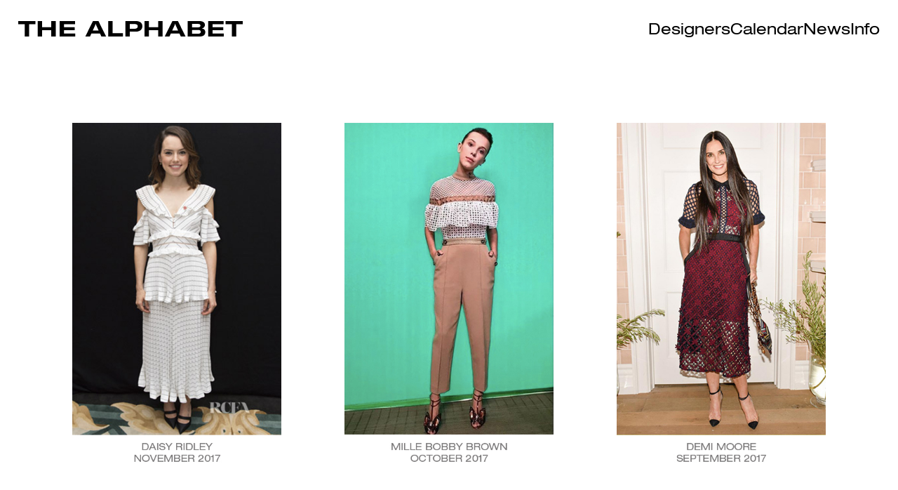

--- FILE ---
content_type: text/html; charset=UTF-8
request_url: http://the-alphabet.co.uk/self-portrait-press/
body_size: 23686
content:
<!DOCTYPE html>
<html lang="en-US">
<head>
<meta charset="UTF-8">
<meta name="viewport" content="width=device-width, initial-scale=1.0, minimum-scale=1.0, maximum-scale=5.0, user-scalable=yes, viewport-fit=cover">

<title>The Alphabet — self-portrait-press</title>
<meta name='robots' content='max-image-preview:large' />
<link rel='stylesheet' id='frontend-style-css' href='http://the-alphabet.co.uk/wp-content/themes/lay/frontend/assets/css/frontend.style.css?ver=8.9.1' type='text/css' media='all' />
<style id='frontend-style-inline-css' type='text/css'>
/* essential styles that need to be in head */
		html{
			overflow-y: scroll;
			/* needs to be min-height: 100% instead of height: 100%. doing height: 100% can cause a bug when doing scroll in jQuery for html,body  */
			min-height: 100%;
			/* prevent anchor font size from changing when rotating iphone to landscape mode */
			/* also: https://stackoverflow.com/questions/49589861/is-there-a-non-hacky-way-to-prevent-pinch-zoom-on-ios-11-3-safari */
			-webkit-text-size-adjust: none;
			/* prevent overflow while loading */
			overflow-x: hidden!important;
		}
		body{
			background-color: white;
			transition: background-color 300ms ease;
			min-height: 100%;
			margin: 0;
			width: 100%;
		}
		/* lay image opacity css */
		#search-results-region img.setsizes{opacity: 0;}#search-results-region img.lay-gif{opacity: 0;}#search-results-region img.lay-image-original{opacity: 0;}#search-results-region img.carousel-img{opacity: 0;}#search-results-region video.video-lazyload{opacity: 0;}#search-results-region img.setsizes.loaded{opacity: 1;}#search-results-region img.loaded-error{opacity: 1;}#search-results-region img.lay-gif.loaded{opacity: 1;}#search-results-region img.lay-image-original.loaded{opacity: 1;}#search-results-region img.carousel-img.loaded{opacity: 1;}#search-results-region video.loaded{opacity: 1;}.col img.setsizes{opacity: 0;}.col img.lay-gif{opacity: 0;}.col img.lay-image-original{opacity: 0;}.col img.carousel-img{opacity: 0;}.col video.video-lazyload{opacity: 0;}.col img.setsizes.loaded{opacity: 1;}.col img.loaded-error{opacity: 1;}.col img.lay-gif.loaded{opacity: 1;}.col img.lay-image-original.loaded{opacity: 1;}.col img.carousel-img.loaded{opacity: 1;}.col video.loaded{opacity: 1;}.project-arrow img.setsizes{opacity: 0;}.project-arrow img.lay-gif{opacity: 0;}.project-arrow img.lay-image-original{opacity: 0;}.project-arrow img.carousel-img{opacity: 0;}.project-arrow video.video-lazyload{opacity: 0;}.project-arrow img.setsizes.loaded{opacity: 1;}.project-arrow img.loaded-error{opacity: 1;}.project-arrow img.lay-gif.loaded{opacity: 1;}.project-arrow img.lay-image-original.loaded{opacity: 1;}.project-arrow img.carousel-img.loaded{opacity: 1;}.project-arrow video.loaded{opacity: 1;}.background-image img.setsizes{opacity: 0;}.background-image img.lay-gif{opacity: 0;}.background-image img.lay-image-original{opacity: 0;}.background-image img.carousel-img{opacity: 0;}.background-image video.video-lazyload{opacity: 0;}.background-image img.setsizes.loaded{opacity: 1;}.background-image img.loaded-error{opacity: 1;}.background-image img.lay-gif.loaded{opacity: 1;}.background-image img.lay-image-original.loaded{opacity: 1;}.background-image img.carousel-img.loaded{opacity: 1;}.background-image video.loaded{opacity: 1;}.background-video img.setsizes{opacity: 0;}.background-video img.lay-gif{opacity: 0;}.background-video img.lay-image-original{opacity: 0;}.background-video img.carousel-img{opacity: 0;}.background-video video.video-lazyload{opacity: 0;}.background-video img.setsizes.loaded{opacity: 1;}.background-video img.loaded-error{opacity: 1;}.background-video img.lay-gif.loaded{opacity: 1;}.background-video img.lay-image-original.loaded{opacity: 1;}.background-video img.carousel-img.loaded{opacity: 1;}.background-video video.loaded{opacity: 1;}
		/* lay media query styles */
		@media (min-width: 769px){
			
.column-wrap._100vh,
.column-wrap.rowcustomheight {
  display: flex;
}

#custom-phone-grid {
  display: none;
}

#footer-custom-phone-grid {
  display: none;
}

.cover-region-phone {
  display: none;
}

.sitetitle.txt .sitetitle-txt-inner {
  margin-top: 0;
  margin-bottom: 0;
}

.row._100vh,
.row._100vh.empty {
  min-height: 100vh;
  min-height: 100svh;
}
.row._100vh .row-inner,
.row._100vh .column-wrap,
.row._100vh.empty .row-inner,
.row._100vh.empty .column-wrap {
  min-height: 100vh;
  min-height: 100svh;
}

nav.laynav li {
  display: inline-block;
}

nav.laynav {
  white-space: nowrap;
}

.lay-mobile-icons-wrap {
  display: none;
  white-space: nowrap;
}

.mobile-title {
  display: none;
}

.navbar {
  position: fixed;
  z-index: 10;
  width: 100%;
  transform: translateZ(0);
}

nav.mobile-nav {
  display: none;
}

.sitetitle.txt .sitetitle-txt-inner span,
nav.laynav span {
  text-decoration-style: underline;
}

.col.align-top {
  align-self: start;
}

.col.align-onethird {
  align-self: start;
}

.col.align-middle {
  align-self: center;
}

.col.align-twothirds {
  align-self: end;
}

.col.align-bottom {
  align-self: end;
}

.cover-region {
  position: sticky;
  z-index: 1;
  top: 0;
  left: 0;
  width: 100%;
  height: 100vh;
}

.lay-sitewide-background-video-mobile {
  display: none;
}

.cover-down-arrow-desktop {
  display: block;
}

.cover-down-arrow-phone {
  display: none;
}

.col.type-vl.absolute-position {
  position: absolute !important;
  margin-left: 0 !important;
  z-index: 1;
}

/* 

100VH rows 

*/
.column-wrap._100vh > .col.absolute-position:not(.lay-sticky) {
  position: absolute !important;
  margin-left: 0 !important;
}

.column-wrap._100vh > .col.absolute-position.align-top:not(.lay-sticky) {
  top: 0;
}

.column-wrap._100vh > .col.absolute-position.align-bottom:not(.lay-sticky) {
  bottom: 0;
}

._100vh:not(.stack-element) > .type-html {
  position: absolute !important;
  margin-left: 0 !important;
  z-index: 1;
}

._100vh:not(.stack-element) > .type-html.align-top {
  top: 0;
}

._100vh:not(.stack-element) > .type-html.align-middle {
  top: 50%;
  transform: translateY(-50%);
}

._100vh:not(.stack-element) > .type-html.align-bottom {
  bottom: 0;
}

/* 

CUSTOM ROW HEIGHT 

*/
.column-wrap.rowcustomheight > .col.absolute-position:not(.lay-sticky) {
  position: absolute !important;
  margin-left: 0 !important;
  z-index: 1;
}

.rowcustomheight:not(.stack-element) > .type-html {
  position: absolute !important;
  margin-left: 0 !important;
  z-index: 1;
}

.rowcustomheight:not(.stack-element) > .type-html.align-top {
  top: 0;
}

.rowcustomheight:not(.stack-element) > .type-html.align-middle {
  top: 50%;
  transform: translateY(-50%);
}

.rowcustomheight:not(.stack-element) > .type-html.align-bottom {
  bottom: 0;
}

.lay-slide-from-top {
  top: 0;
  left: 0;
  right: 0;
  transform: translateY(-100.1%);
}

body.do-page-overlay-transition .lay-slide-from-top {
  transition: transform 500ms cubic-bezier(0.075, 0.82, 0.165, 1);
}

.lay-slide-from-left {
  top: 0;
  left: 0;
  bottom: 0;
  transform: translateX(-100.1%);
}

body.do-page-overlay-transition .lay-slide-from-left {
  transition: transform 500ms cubic-bezier(0.075, 0.82, 0.165, 1);
}

.lay-slide-from-right {
  top: 0;
  right: 0;
  transform: translateX(100.1%);
}

body.do-page-overlay-transition .lay-slide-from-right {
  transition: transform 500ms cubic-bezier(0.075, 0.82, 0.165, 1);
}

.lay-slide-from-bottom {
  left: 0;
  right: 0;
  bottom: 0;
  transform: translateY(100.1%);
}

body.do-page-overlay-transition .lay-slide-from-bottom {
  transition: transform 500ms cubic-bezier(0.075, 0.82, 0.165, 1);
}

.lay-fade {
  opacity: 0;
  top: 0;
  left: 0;
  right: 0;
  transform: translateY(-100.1%);
}

.lay-none {
  transform: translate(0, 0);
  top: 0;
  left: 0;
  pointer-events: none;
  opacity: 0;
}
.lay-none .row .col {
  pointer-events: none;
}

.lay-none-right {
  transform: translate(0, 0);
  top: 0;
  right: 0;
  pointer-events: none;
  opacity: 0;
}
.lay-none-right .row .col {
  pointer-events: none;
}

.lay-none-left {
  transform: translate(0, 0);
  top: 0;
  left: 0;
  pointer-events: none;
  opacity: 0;
}
.lay-none-left .row .col {
  pointer-events: none;
}

.lay-none-bottom {
  transform: translate(0, 0);
  bottom: 0;
  left: 0;
  right: 0;
  pointer-events: none;
  opacity: 0;
}
.lay-none-bottom .row .col {
  pointer-events: none;
}

.lay-none-top {
  transform: translate(0, 0);
  top: 0;
  left: 0;
  right: 0;
  pointer-events: none;
  opacity: 0;
}
.lay-none-top .row .col {
  pointer-events: none;
}

.lay-show-overlay.lay-slide-from-top {
  transform: translateY(0);
}

.lay-show-overlay.lay-slide-from-left {
  transform: translateX(0);
}

.lay-show-overlay.lay-slide-from-right {
  transform: translateX(0);
}

.lay-show-overlay.lay-slide-from-bottom {
  transform: translateY(0);
}

.lay-show-overlay.lay-fade {
  transform: translateY(0);
  animation: 350ms forwards overlayfadein;
  opacity: 1;
}

.lay-show-overlay.lay-fadeout {
  animation: 350ms forwards overlayfadeout;
}

.lay-show-overlay.lay-none,
.lay-show-overlay.lay-none-right,
.lay-show-overlay.lay-none-left,
.lay-show-overlay.lay-none-top,
.lay-show-overlay.lay-none-bottom {
  pointer-events: auto;
  opacity: 1;
}
.lay-show-overlay.lay-none .row .col,
.lay-show-overlay.lay-none-right .row .col,
.lay-show-overlay.lay-none-left .row .col,
.lay-show-overlay.lay-none-top .row .col,
.lay-show-overlay.lay-none-bottom .row .col {
  pointer-events: auto;
}

@keyframes overlayfadein {
  0% {
    opacity: 0;
  }
  100% {
    opacity: 1;
  }
}
@keyframes overlayfadeout {
  0% {
    opacity: 1;
  }
  100% {
    opacity: 0;
  }
}
nav.laynav {
  z-index: 20;
  line-height: 1;
}
nav.laynav .span-wrap {
  display: inline-block;
}
nav.laynav ul {
  list-style-type: none;
  margin: 0;
  padding: 0;
  font-size: 0;
  display: flex;
}
nav.laynav a {
  text-decoration: none;
}
nav.laynav li {
  vertical-align: top;
}
nav.laynav li:last-child {
  margin-right: 0 !important;
  margin-bottom: 0 !important;
}

			
		}
		@media (max-width: 768px){
			
.hascustomphonegrid > #grid {
  display: none;
}
.hascustomphonegrid .column-wrap._100vh,
.hascustomphonegrid .column-wrap.rowcustomheight {
  display: flex;
}

.hascustomphonegrid .cover-region-desktop {
  display: none;
}
.hascustomphonegrid .cover-content-desktop {
  display: none;
}

.nocustomphonegrid .type-vl {
  display: none;
}

.footer-hascustomphonegrid #footer {
  display: none;
}

.tagline {
  display: none;
}

body {
  box-sizing: border-box;
}

.fp-section.row._100vh,
.fp-section.row._100vh.empty {
  min-height: 0;
}
.fp-section.row._100vh .row-inner,
.fp-section.row._100vh.empty .row-inner {
  min-height: 0 !important;
}

.lay-content.nocustomphonegrid #grid .col.lay-sticky,
.lay-content.footer-nocustomphonegrid #footer .col.lay-sticky,
.lay-content .cover-region-desktop .col.lay-sticky {
  position: relative !important;
  top: auto !important;
}

.lay-content.nocustomphonegrid #grid .col:not(.below, .in-view),
.lay-content.footer-nocustomphonegrid #footer .col:not(.below, .in-view),
.lay-content .cover-region-desktop .col:not(.below, .in-view) {
  transform: none !important;
}

.lay-content.nocustomphonegrid #grid .col,
.lay-content.footer-nocustomphonegrid #footer .col,
.lay-content .cover-region-desktop .col {
  width: 100%;
}

html.flexbox .lay-content .row._100vh.row-col-amt-2.absolute-positioning-vertically-in-apl .col.align-top,
html.flexbox .lay-content .row.rowcustomheight.row-col-amt-2.absolute-positioning-vertically-in-apl .col.align-top,
html.flexbox .lay-content .row._100vh.row-col-amt-3.absolute-positioning-vertically-in-apl .col.align-top,
html.flexbox .lay-content .row.rowcustomheight.row-col-amt-3.absolute-positioning-vertically-in-apl .col.align-top {
  top: 0;
  position: absolute;
  margin-bottom: 0;
}
html.flexbox .lay-content .row._100vh.row-col-amt-2.absolute-positioning-vertically-in-apl .col.align-middle,
html.flexbox .lay-content .row.rowcustomheight.row-col-amt-2.absolute-positioning-vertically-in-apl .col.align-middle,
html.flexbox .lay-content .row._100vh.row-col-amt-3.absolute-positioning-vertically-in-apl .col.align-middle,
html.flexbox .lay-content .row.rowcustomheight.row-col-amt-3.absolute-positioning-vertically-in-apl .col.align-middle {
  top: 50%;
  transform: translate(0, -50%) !important;
  position: absolute;
  margin-bottom: 0;
}
html.flexbox .lay-content .row._100vh.row-col-amt-2.absolute-positioning-vertically-in-apl .col.align-bottom,
html.flexbox .lay-content .row.rowcustomheight.row-col-amt-2.absolute-positioning-vertically-in-apl .col.align-bottom,
html.flexbox .lay-content .row._100vh.row-col-amt-3.absolute-positioning-vertically-in-apl .col.align-bottom,
html.flexbox .lay-content .row.rowcustomheight.row-col-amt-3.absolute-positioning-vertically-in-apl .col.align-bottom {
  bottom: 0;
  position: absolute;
  margin-bottom: 0;
}

html.flexbox .lay-content .row._100vh.one-col-row .column-wrap,
html.flexbox .lay-content .row.rowcustomheight.one-col-row .column-wrap {
  display: flex;
}
html.flexbox .lay-content .row._100vh.one-col-row .col.align-top,
html.flexbox .lay-content .row.rowcustomheight.one-col-row .col.align-top {
  align-self: start;
  margin-bottom: 0;
}
html.flexbox .lay-content .row._100vh.one-col-row .col.align-middle,
html.flexbox .lay-content .row.rowcustomheight.one-col-row .col.align-middle {
  align-self: center;
  margin-bottom: 0;
}
html.flexbox .lay-content .row._100vh.one-col-row .col.align-bottom,
html.flexbox .lay-content .row.rowcustomheight.one-col-row .col.align-bottom {
  align-self: end;
  margin-bottom: 0;
}

.lay-content .row {
  box-sizing: border-box;
  display: block;
}

.lay-content .row:last-child > .row-inner > .column-wrap > .col:last-child {
  margin-bottom: 0 !important;
}

html.flexbox #custom-phone-grid .column-wrap._100vh,
html.flexbox #custom-phone-grid .column-wrap.rowcustomheight,
html.flexbox .cover-region-phone .column-wrap._100vh,
html.flexbox .cover-region-phone .column-wrap.rowcustomheight,
html.flexbox #footer-custom-phone-grid .column-wrap._100vh,
html.flexbox #footer-custom-phone-grid .column-wrap.rowcustomheight {
  display: flex;
}
html.flexbox #custom-phone-grid .col.align-top,
html.flexbox .cover-region-phone .col.align-top,
html.flexbox #footer-custom-phone-grid .col.align-top {
  align-self: start;
}
html.flexbox #custom-phone-grid .col.align-middle,
html.flexbox .cover-region-phone .col.align-middle,
html.flexbox #footer-custom-phone-grid .col.align-middle {
  align-self: center;
}
html.flexbox #custom-phone-grid .col.align-bottom,
html.flexbox .cover-region-phone .col.align-bottom,
html.flexbox #footer-custom-phone-grid .col.align-bottom {
  align-self: end;
}

.row-inner {
  box-sizing: border-box;
}

.title a,
.title {
  opacity: 1;
}

.sitetitle {
  display: none;
}

.navbar {
  display: block;
  top: 0;
  left: 0;
  bottom: auto;
  right: auto;
  width: 100%;
  z-index: 30;
  border-bottom-style: solid;
  border-bottom-width: 1px;
}

.mobile-title.image {
  font-size: 0;
}

.mobile-title.text {
  line-height: 1;
  display: inline-flex;
}
.mobile-title.text > span {
  align-self: center;
}

.mobile-title {
  z-index: 31;
  display: inline-block;
  box-sizing: border-box;
}
.mobile-title img {
  box-sizing: border-box;
  height: 100%;
}

nav.primary,
nav.second_menu,
nav.third_menu,
nav.fourth_menu {
  display: none;
}

body.mobile-menu-style_desktop_menu .burger-wrap,
body.mobile-menu-style_desktop_menu .mobile-menu-close-custom {
  display: none;
}
body.mobile-menu-style_desktop_menu nav.mobile-nav {
  z-index: 35;
  line-height: 1;
  white-space: nowrap;
}
body.mobile-menu-style_desktop_menu nav.mobile-nav li {
  vertical-align: top;
}
body.mobile-menu-style_desktop_menu nav.mobile-nav li:last-child {
  margin-right: 0 !important;
  margin-bottom: 0 !important;
}
body.mobile-menu-style_desktop_menu nav.mobile-nav ul {
  list-style-type: none;
  margin: 0;
  padding: 0;
  font-size: 0;
}
body.mobile-menu-style_desktop_menu nav.mobile-nav a {
  text-decoration: none;
}
body.mobile-menu-style_desktop_menu nav.mobile-nav span {
  border-bottom-style: solid;
  border-bottom-width: 0;
}

.html5video .html5video-customplayicon {
  max-width: 100px;
}

.cover-enabled-on-phone .cover-region {
  position: sticky;
  z-index: 1;
  top: 0;
  left: 0;
  width: 100%;
  min-height: 100vh;
}

.lay-sitewide-background-video {
  display: none;
}

.cover-down-arrow-desktop {
  display: none;
}

.cover-down-arrow-phone {
  display: block;
}

.lay-content.nocustomphonegrid #grid .row.only-marquee-row {
  padding-left: 0;
  padding-right: 0;
}

.col.absolute-position.type-vl {
  position: absolute;
  margin-left: 0 !important;
  z-index: 1;
}

#custom-phone-grid .column-wrap._100vh > .col.absolute-position:not(.lay-sticky),
#footer-custom-phone-grid .column-wrap._100vh > .col.absolute-position:not(.lay-sticky) {
  position: absolute !important;
  margin-left: 0 !important;
  z-index: 1;
}
#custom-phone-grid .column-wrap._100vh > .col.absolute-position.align-top:not(.lay-sticky),
#footer-custom-phone-grid .column-wrap._100vh > .col.absolute-position.align-top:not(.lay-sticky) {
  top: 0;
}
#custom-phone-grid .column-wrap._100vh > .col.absolute-position.align-bottom:not(.lay-sticky),
#footer-custom-phone-grid .column-wrap._100vh > .col.absolute-position.align-bottom:not(.lay-sticky) {
  bottom: 0;
}

#custom-phone-grid .column-wrap.rowcustomheight > .col.absolute-position:not(.lay-sticky),
#footer-custom-phone-grid .column-wrap.rowcustomheight > .col.absolute-position:not(.lay-sticky) {
  position: absolute !important;
  margin-left: 0 !important;
  z-index: 1;
}
#custom-phone-grid .column-wrap.rowcustomheight > .col.absolute-position.align-top:not(.lay-sticky),
#footer-custom-phone-grid .column-wrap.rowcustomheight > .col.absolute-position.align-top:not(.lay-sticky) {
  top: 0;
}
#custom-phone-grid .column-wrap.rowcustomheight > .col.absolute-position.align-bottom:not(.lay-sticky),
#footer-custom-phone-grid .column-wrap.rowcustomheight > .col.absolute-position.align-bottom:not(.lay-sticky) {
  bottom: 0;
}

body.mobile-menu-style_1.mobile-menu-has-animation.mobile-menu-animation-possible.animate-mobile-menu nav.mobile-nav {
  transition: transform 300ms cubic-bezier(0.52, 0.16, 0.24, 1);
}

body.mobile-menu-style_1 nav.mobile-nav::-webkit-scrollbar {
  display: none;
}
body.mobile-menu-style_1 nav.mobile-nav {
  transform: translateY(-99999px);
  overflow-y: scroll;
  -webkit-overflow-scrolling: touch;
  white-space: normal;
  width: 100%;
  top: 0;
  left: 0;
  bottom: auto;
}
body.mobile-menu-style_1 nav.mobile-nav .current-menu-item {
  opacity: 1;
}
body.mobile-menu-style_1 nav.mobile-nav li {
  display: block;
  margin-right: 0;
  margin-bottom: 0;
  padding: 0;
}
body.mobile-menu-style_1 nav.mobile-nav li a {
  display: block;
  opacity: 1;
  border-bottom-style: solid;
  border-bottom-width: 1px;
  transition: background-color 200ms ease;
  margin: 0;
}
body.mobile-menu-style_1 nav.mobile-nav li a:hover {
  opacity: 1;
}
body.mobile-menu-style_1 nav.mobile-nav li a .span-wrap {
  border-bottom: none;
}
body.mobile-menu-style_1 nav.mobile-nav li a:hover .span-wrap {
  border-bottom: none;
}

body.mobile-menu-style_2.mobile-menu-has-animation.mobile-menu-animation-possible nav.mobile-nav {
  transition: transform 500ms cubic-bezier(0.52, 0.16, 0.24, 1);
}

body.mobile-menu-style_2 .laynav .burger-wrap {
  position: absolute;
  right: 0;
  top: 0;
}
body.mobile-menu-style_2 nav.mobile-nav.active {
  transform: translateX(0);
}
body.mobile-menu-style_2 nav.mobile-nav::-webkit-scrollbar {
  display: none;
}
body.mobile-menu-style_2 nav.mobile-nav {
  box-sizing: border-box;
  z-index: 35;
  top: 0;
  height: 100vh;
  overflow-y: scroll;
  -webkit-overflow-scrolling: touch;
  white-space: normal;
  width: 100%;
  transform: translateX(100%);
}
body.mobile-menu-style_2 nav.mobile-nav li a {
  display: block;
  margin: 0;
  box-sizing: border-box;
  width: 100%;
}

body.mobile-menu-style_3.mobile-menu-has-animation.mobile-menu-animation-possible .mobile-nav ul {
  opacity: 0;
  transition: opacity 300ms cubic-bezier(0.52, 0.16, 0.24, 1) 200ms;
}

body.mobile-menu-style_3.mobile-menu-has-animation.mobile-menu-animation-possible.mobile-menu-open .mobile-nav ul {
  opacity: 1;
}

body.mobile-menu-style_3.mobile-menu-has-animation.mobile-menu-animation-possible nav.mobile-nav {
  transition: height 500ms cubic-bezier(0.52, 0.16, 0.24, 1);
}

body.mobile-menu-style_3 nav.mobile-nav.active {
  transform: translateX(0);
}
body.mobile-menu-style_3 nav.mobile-nav::-webkit-scrollbar {
  display: none;
}
body.mobile-menu-style_3 nav.mobile-nav {
  width: 100%;
  height: 0;
  box-sizing: border-box;
  z-index: 33;
  overflow-y: scroll;
  -webkit-overflow-scrolling: touch;
  white-space: normal;
  width: 100%;
}
body.mobile-menu-style_3 nav.mobile-nav li a {
  display: block;
  margin: 0;
  box-sizing: border-box;
  width: 100%;
}

body.mobile-menu-style_4.mobile-menu-has-animation.mobile-menu-animation-possible.animate-mobile-menu nav.mobile-nav {
  transition: transform 300ms cubic-bezier(0.52, 0.16, 0.24, 1);
}

body.mobile-menu-style_4 nav.mobile-nav::-webkit-scrollbar {
  display: none;
}
body.mobile-menu-style_4 nav.mobile-nav {
  width: 100%;
  height: 0;
  box-sizing: border-box;
  z-index: 29;
  overflow-y: scroll;
  -webkit-overflow-scrolling: touch;
  white-space: normal;
  width: 100%;
}
body.mobile-menu-style_4 nav.mobile-nav li a {
  display: block;
  margin: 0;
  box-sizing: border-box;
  width: 100%;
}

/**
 * Toggle Switch Globals
 *
 * All switches should take on the class `c-hamburger` as well as their
 * variant that will give them unique properties. This class is an overview
 * class that acts as a reset for all versions of the icon.
 */
.mobile-menu-style_1 .burger-wrap,
.mobile-menu-style_3 .burger-wrap,
.mobile-menu-style_4 .burger-wrap {
  z-index: 33;
}

.lay-mobile-icons-wrap {
  z-index: 33;
  top: 0;
  vertical-align: top;
}

.burger-wrap.right {
  padding-left: 10px;
}

.burger-wrap.left {
  padding-right: 10px;
}

.burger-wrap {
  font-size: 0;
  box-sizing: border-box;
  display: inline-block;
  cursor: pointer;
  vertical-align: top;
}

.burger-inner {
  position: relative;
}

.burger-default {
  border-radius: 0;
  overflow: hidden;
  margin: 0;
  padding: 0;
  width: 25px;
  height: 20px;
  font-size: 0;
  -webkit-appearance: none;
  -moz-appearance: none;
  appearance: none;
  box-shadow: none;
  border-radius: none;
  border: none;
  cursor: pointer;
  background-color: transparent;
}

.burger-default:focus {
  outline: none;
}

.burger-default span {
  display: block;
  position: absolute;
  left: 0;
  right: 0;
  background-color: #000;
}

.default .burger-default span {
  height: 2px;
  top: 9px;
}
.default .burger-default span::before,
.default .burger-default span::after {
  height: 2px;
}
.default .burger-default span::before {
  top: -9px;
}
.default .burger-default span::after {
  bottom: -9px;
}

.default_thin .burger-default span {
  height: 1px;
  top: 9px;
}
.default_thin .burger-default span::before,
.default_thin .burger-default span::after {
  height: 1px;
}
.default_thin .burger-default span::before {
  top: -6px;
}
.default_thin .burger-default span::after {
  bottom: -6px;
}

.burger-default span::before,
.burger-default span::after {
  position: absolute;
  display: block;
  left: 0;
  width: 100%;
  background-color: #000;
  content: "";
}

/**
 * Style 2
 *
 * Hamburger to "x" (htx). Takes on a hamburger shape, bars slide
 * down to center and transform into an "x".
 */
.burger-has-animation .burger-default {
  transition: background 0.2s;
}
.burger-has-animation .burger-default span {
  transition: background-color 0.2s 0s;
}
.burger-has-animation .burger-default span::before,
.burger-has-animation .burger-default span::after {
  transition-timing-function: cubic-bezier(0.04, 0.04, 0.12, 0.96);
  transition-duration: 0.2s, 0.2s;
  transition-delay: 0.2s, 0s;
}
.burger-has-animation .burger-default span::before {
  transition-property: top, transform;
  -webkit-transition-property: top, -webkit-transform;
}
.burger-has-animation .burger-default span::after {
  transition-property: bottom, transform;
  -webkit-transition-property: bottom, -webkit-transform;
}
.burger-has-animation .burger-default.active span::before,
.burger-has-animation .burger-default.active span::after {
  transition-delay: 0s, 0.2s;
}

/* active state, i.e. menu open */
.burger-default.active span {
  background-color: transparent !important;
}

.burger-default.active span::before {
  transform: rotate(45deg);
  top: 0;
}

.burger-default.active span::after {
  transform: rotate(-45deg);
  bottom: 0;
}

.mobile-menu-icon {
  z-index: 31;
}

.mobile-menu-icon {
  cursor: pointer;
}

.burger-custom-wrap-close {
  display: none;
}

body.mobile-menu-style_2 .mobile-nav .burger-custom-wrap-close {
  display: inline-block;
}
body.mobile-menu-style_2 .burger-custom-wrap-open {
  display: inline-block;
}

body.mobile-menu-open.mobile-menu-style_3 .burger-custom-wrap-close,
body.mobile-menu-open.mobile-menu-style_4 .burger-custom-wrap-close,
body.mobile-menu-open.mobile-menu-style_1 .burger-custom-wrap-close {
  display: inline-block;
}
body.mobile-menu-open.mobile-menu-style_3 .burger-custom-wrap-open,
body.mobile-menu-open.mobile-menu-style_4 .burger-custom-wrap-open,
body.mobile-menu-open.mobile-menu-style_1 .burger-custom-wrap-open {
  display: none;
}

/**
 * Toggle Switch Globals
 *
 * All switches should take on the class `c-hamburger` as well as their
 * variant that will give them unique properties. This class is an overview
 * class that acts as a reset for all versions of the icon.
 */
body.mobile_menu_bar_not_hidden .lay-mobile-icons-wrap.contains-cart-icon .burger-wrap-new {
  padding-top: 6px;
}

.burger-wrap-new.burger-wrap {
  padding-left: 5px;
  padding-right: 5px;
}

.lay-mobile-icons-wrap.contains-cart-icon.custom-burger .lay-cart-icon-wrap {
  padding-top: 0;
}

.burger-new {
  border-radius: 0;
  overflow: hidden;
  margin: 0;
  padding: 0;
  width: 30px;
  height: 30px;
  font-size: 0;
  -webkit-appearance: none;
  -moz-appearance: none;
  appearance: none;
  box-shadow: none;
  border-radius: none;
  border: none;
  cursor: pointer;
  background-color: transparent;
}

.burger-new:focus {
  outline: none;
}

.burger-new .bread-top,
.burger-new .bread-bottom {
  transform: none;
  z-index: 4;
  position: absolute;
  z-index: 3;
  top: 0;
  left: 0;
  width: 30px;
  height: 30px;
}

.burger-has-animation .bread-top,
.burger-has-animation .bread-bottom {
  transition: transform 0.1806s cubic-bezier(0.04, 0.04, 0.12, 0.96);
}
.burger-has-animation .bread-crust-bottom,
.burger-has-animation .bread-crust-top {
  transition: transform 0.1596s cubic-bezier(0.52, 0.16, 0.52, 0.84) 0.1008s;
}
.burger-has-animation .burger-new.active .bread-top,
.burger-has-animation .burger-new.active .bread-bottom {
  transition: transform 0.3192s cubic-bezier(0.04, 0.04, 0.12, 0.96) 0.1008s;
}
.burger-has-animation .burger-new.active .bread-crust-bottom,
.burger-has-animation .burger-new.active .bread-crust-top {
  transition: transform 0.1806s cubic-bezier(0.04, 0.04, 0.12, 0.96);
}

.burger-new .bread-crust-top,
.burger-new .bread-crust-bottom {
  display: block;
  width: 17px;
  height: 1px;
  background: #000;
  position: absolute;
  left: 7px;
  z-index: 1;
}

.bread-crust-top {
  top: 14px;
  transform: translateY(-3px);
}

.bread-crust-bottom {
  bottom: 14px;
  transform: translateY(3px);
}

.burger-new.active .bread-top {
  transform: rotate(45deg);
}
.burger-new.active .bread-crust-bottom {
  transform: none;
}
.burger-new.active .bread-bottom {
  transform: rotate(-45deg);
}
.burger-new.active .bread-crust-top {
  transform: none;
}

.cover-disabled-on-phone .cover-region-desktop._100vh._100vh-not-set-by-user {
  min-height: 0 !important;
}
.cover-disabled-on-phone .cover-region-desktop._100vh._100vh-not-set-by-user .cover-inner._100vh {
  min-height: 0 !important;
}
.cover-disabled-on-phone .cover-region-desktop._100vh._100vh-not-set-by-user .row._100vh {
  min-height: 0 !important;
}
.cover-disabled-on-phone .cover-region-desktop._100vh._100vh-not-set-by-user .row-inner._100vh {
  min-height: 0 !important;
}
.cover-disabled-on-phone .cover-region-desktop._100vh._100vh-not-set-by-user .column-wrap._100vh {
  min-height: 0 !important;
}

.lay-thumbnailgrid-tagfilter.mobile-one-line,
.lay-productsgrid-tagfilter.mobile-one-line {
  white-space: nowrap;
  overflow-x: scroll;
  box-sizing: border-box;
  -webkit-overflow-scrolling: touch;
}

.lay-thumbnailgrid-tagfilter::-webkit-scrollbar,
.lay-productsgrid-tagfilter::-webkit-scrollbar {
  display: none;
}

.lay-thumbnailgrid-filter.mobile-one-line,
.lay-productsgrid-filter.mobile-one-line {
  white-space: nowrap;
  overflow-x: scroll;
  box-sizing: border-box;
  -webkit-overflow-scrolling: touch;
}

.lay-thumbnailgrid-filter::-webkit-scrollbar,
.lay-productsgrid-filter::-webkit-scrollbar {
  display: none;
}

.lay-thumbnailgrid-tagfilter.mobile-one-line .tag-bubble:first-child {
  margin-left: 0 !important;
}
.lay-thumbnailgrid-tagfilter.mobile-one-line .tag-bubble:last-child {
  margin-right: 0 !important;
}

.lay-productsgrid-tagfilter.mobile-one-line .ptag-bubble:first-child {
  margin-left: 0 !important;
}
.lay-productsgrid-tagfilter.mobile-one-line .ptag-bubble:last-child {
  margin-right: 0 !important;
}

.lay-phone-slide-from-top {
  top: 0;
  left: 0;
  right: 0;
  transform: translateY(-100.1%);
}

body.do-page-overlay-transition .lay-phone-slide-from-top {
  transition: transform 500ms cubic-bezier(0.075, 0.82, 0.165, 1);
}

.lay-phone-slide-from-left {
  top: 0;
  left: 0;
  bottom: 0;
  transform: translateX(-100.1%);
}

body.do-page-overlay-transition .lay-phone-slide-from-left {
  transition: transform 500ms cubic-bezier(0.075, 0.82, 0.165, 1);
}

.lay-phone-slide-from-right {
  top: 0;
  right: 0;
  transform: translateX(100%);
}

body.do-page-overlay-transition .lay-phone-slide-from-right {
  transition: transform 500ms cubic-bezier(0.075, 0.82, 0.165, 1);
}

.lay-phone-slide-from-bottom {
  left: 0;
  right: 0;
  bottom: 0;
  transform: translateY(100.1%);
}

body.do-page-overlay-transition .lay-phone-slide-from-bottom {
  transition: transform 500ms cubic-bezier(0.075, 0.82, 0.165, 1);
}

.lay-phone-fade {
  opacity: 0;
  top: 0;
  left: 0;
  right: 0;
  transform: translateY(-100.1%);
}

.lay-phone-none {
  transform: translate(0, 0);
  top: 0;
  left: 0;
  pointer-events: none;
  opacity: 0;
}
.lay-phone-none .row .col {
  pointer-events: none;
}

.lay-phone-none-right {
  transform: translate(0, 0);
  top: 0;
  right: 0;
  pointer-events: none;
  opacity: 0;
}
.lay-phone-none-right .row .col {
  pointer-events: none;
}

.lay-phone-none-left {
  transform: translate(0, 0);
  top: 0;
  left: 0;
  pointer-events: none;
  opacity: 0;
}
.lay-phone-none-left .row .col {
  pointer-events: none;
}

.lay-phone-none-bottom {
  transform: translate(0, 0);
  bottom: 0;
  left: 0;
  right: 0;
  pointer-events: none;
  opacity: 0;
}
.lay-phone-none-bottom .row .col {
  pointer-events: none;
}

.lay-phone-none-top {
  transform: translate(0, 0);
  top: 0;
  left: 0;
  right: 0;
  pointer-events: none;
  opacity: 0;
}
.lay-phone-none-top .row .col {
  pointer-events: none;
}

.lay-show-overlay.lay-phone-slide-from-top {
  transform: translateY(0);
}

.lay-show-overlay.lay-phone-slide-from-left {
  transform: translateX(0);
}

.lay-show-overlay.lay-phone-slide-from-right {
  transform: translateX(0);
}

.lay-show-overlay.lay-phone-slide-from-bottom {
  transform: translateY(0);
}

.lay-show-overlay.lay-phone-fade {
  transform: translateY(0);
  animation: 350ms forwards overlayfadein;
  opacity: 1;
}

.lay-show-overlay.lay-fadeout {
  animation: 350ms forwards overlayfadeout;
}

.lay-show-overlay.lay-phone-none,
.lay-show-overlay.lay-phone-none-right,
.lay-show-overlay.lay-phone-none-left,
.lay-show-overlay.lay-phone-none-top,
.lay-show-overlay.lay-phone-none-bottom {
  pointer-events: auto;
  opacity: 1;
}
.lay-show-overlay.lay-phone-none .row .col,
.lay-show-overlay.lay-phone-none-right .row .col,
.lay-show-overlay.lay-phone-none-left .row .col,
.lay-show-overlay.lay-phone-none-top .row .col,
.lay-show-overlay.lay-phone-none-bottom .row .col {
  pointer-events: auto;
}

@keyframes overlayfadein {
  0% {
    opacity: 0;
  }
  100% {
    opacity: 1;
  }
}
@keyframes overlayfadeout {
  0% {
    opacity: 1;
  }
  100% {
    opacity: 0;
  }
}
html.no-flexbox #footer-custom-phone-grid .col.align-bottom {
  vertical-align: bottom;
}

.mobile_sitetitle_fade_out_when_scrolling_down {
  transition: all ease-in-out 300ms;
}

.mobile_sitetitle_move_away_when_scrolling_down {
  transition: all ease-in-out 300ms;
}

.mobile_menu_fade_out_when_scrolling_down {
  transition: all ease-in-out 300ms;
}

.mobile_menu_move_away_when_scrolling_down {
  transition: all ease-in-out 300ms;
}

.mobile_menubar_move_away_when_scrolling_down {
  transition: all ease-in-out 300ms;
}

.mobile_menubar_fade_out_when_scrolling_down {
  transition: all ease-in-out 300ms;
}

.mobile_menuicons_fade_out_when_scrolling_down {
  transition: all ease-in-out 300ms;
}

.mobile_menuicons_move_away_when_scrolling_down {
  transition: all ease-in-out 300ms;
}

body.lay-hide-phone-menu .mobile_sitetitle_fade_out_when_scrolling_down {
  opacity: 0;
  pointer-events: none;
}
body.lay-hide-phone-menu .mobile_menu_fade_out_when_scrolling_down {
  opacity: 0;
  pointer-events: none;
}
body.lay-hide-phone-menu .mobile_menubar_move_away_when_scrolling_down {
  transform: translateY(-100%);
}
body.lay-hide-phone-menu .mobile_menubar_fade_out_when_scrolling_down {
  opacity: 0 !important;
  pointer-events: none;
}
body.lay-hide-phone-menu .mobile_menuicons_fade_out_when_scrolling_down {
  opacity: 0 !important;
  pointer-events: none;
}
body.lay-hide-phone-menu .mobile_menuicons_move_away_when_scrolling_down {
  transform: translateY(-100%);
}

nav.laynav {
  z-index: 20;
  line-height: 1;
}
nav.laynav .span-wrap {
  display: inline-block;
}
nav.laynav ul {
  list-style-type: none;
  margin: 0;
  padding: 0;
  font-size: 0;
}
nav.laynav a {
  text-decoration: none;
}
nav.laynav li {
  vertical-align: top;
}
nav.laynav li:last-child {
  margin-right: 0 !important;
  margin-bottom: 0 !important;
}

			
		}

					/* default text format "Default" */
					.lay-textformat-parent > *, ._Default, ._Default_no_spaces{
						font-family:HelveticaNeueLTStd53Extended;color:#000000;letter-spacing:0em;line-height:1.6;font-weight:300;text-transform:none;font-style:normal;text-decoration: none;padding: 0;text-indent:0em;border-bottom: none;text-align:left;
					}@media (min-width: 1501px){
						.lay-textformat-parent > *, ._Default{
							font-size:21px;margin:0px 0 50px 0;
						}
						._Default_no_spaces{
							font-size:21px;
						}
						.lay-textformat-parent > *:last-child, ._Default:last-child{
							margin-bottom: 0;
						}
					}
					@media (min-width: 769px) and (max-width: 1500px){
						.lay-textformat-parent > *, ._Default{
							font-size:17.5px;margin:0px 0 20px 0;
						}
						._Default_no_spaces{
							font-size:17.5px;
						}
						.lay-textformat-parent > *:last-child, ._Default:last-child{
							margin-bottom: 0;
						}
					}
					@media (max-width: 768px){
						.lay-textformat-parent > *, ._Default{
							font-size:21px;margin:0px 0 20px 0;
						}
						._Default_no_spaces{
							font-size:21px;
						}
						.lay-textformat-parent > *:last-child, ._Default:last-child{
							margin-bottom: 0;
						}
					}._Titles_Contax, ._Titles_Contax_no_spaces{font-family:ContaxSans55Reg;color:#000000;letter-spacing:0.02em;line-height:1.4;font-weight:300;text-transform:none;font-style:normal;text-decoration: none;padding: 0;text-indent:0em;border-bottom: none;text-align:left;}@media (min-width: 1501px){
						._Titles_Contax{font-size:24px;margin:0px 0 10px 0;}
						._Titles_Contax:last-child{
							margin-bottom: 0;
						}
						._Titles_Contax_no_spaces{font-size:24px;}
					}
						@media (min-width: 769px) and (max-width: 1500px){
							._Titles_Contax{font-size:21px;margin:0px 0 10px 0;}
							._Titles_Contax:last-child{
								margin-bottom: 0;
							}
							._Titles_Contax_no_spaces{font-size:21px;}
						}
						@media (max-width: 768px){
							._Titles_Contax{font-size:25px;margin:0px 0 10px 0;}
							._Titles_Contax:last-child{
								margin-bottom: 0;
							}
							._Titles_Contax_no_spaces{font-size:25px;}
						}._Info_Subtitle, ._Info_Subtitle_no_spaces{font-family:HelveticaNeueLTStd53Extended;color:#000;letter-spacing:0em;line-height:1.2;font-weight:400;text-transform:none;font-style:normal;text-decoration: none;padding: 0;text-indent:0em;border-bottom: none;text-align:left;}@media (min-width: 1501px){
						._Info_Subtitle{font-size:14px;margin:35px 0 15px 0;}
						._Info_Subtitle:last-child{
							margin-bottom: 0;
						}
						._Info_Subtitle_no_spaces{font-size:14px;}
					}
						@media (min-width: 769px) and (max-width: 1500px){
							._Info_Subtitle{font-size:12px;margin:25px 0 15px 0;}
							._Info_Subtitle:last-child{
								margin-bottom: 0;
							}
							._Info_Subtitle_no_spaces{font-size:12px;}
						}
						@media (max-width: 768px){
							._Info_Subtitle{font-size:10px;margin:0px 0 20px 0;}
							._Info_Subtitle:last-child{
								margin-bottom: 0;
							}
							._Info_Subtitle_no_spaces{font-size:10px;}
						}._Paragraphe_article, ._Paragraphe_article_no_spaces{font-family:HelveticaNeueLTStd53Extended;color:#000;letter-spacing:0em;line-height:1.6;font-weight:400;text-transform:none;font-style:normal;text-decoration: none;padding: 0;text-indent:0em;border-bottom: none;text-align:left;}@media (min-width: 1501px){
						._Paragraphe_article{font-size:20px;margin:0px 0 25px 0;}
						._Paragraphe_article:last-child{
							margin-bottom: 0;
						}
						._Paragraphe_article_no_spaces{font-size:20px;}
					}
						@media (min-width: 769px) and (max-width: 1500px){
							._Paragraphe_article{font-size:16px;margin:0px 0 25px 0;}
							._Paragraphe_article:last-child{
								margin-bottom: 0;
							}
							._Paragraphe_article_no_spaces{font-size:16px;}
						}
						@media (max-width: 768px){
							._Paragraphe_article{font-size:20px;margin:0px 0 20px 0;}
							._Paragraphe_article:last-child{
								margin-bottom: 0;
							}
							._Paragraphe_article_no_spaces{font-size:20px;}
						}._Article_body, ._Article_body_no_spaces{font-family:ContaxSans55Reg;color:#000;letter-spacing:0em;line-height:1.4;font-weight:400;text-transform:none;font-style:normal;text-decoration: none;padding: 0;text-indent:0em;border-bottom: none;text-align:left;}@media (min-width: 1501px){
						._Article_body{font-size:22px;margin:0px 0 20px 0;}
						._Article_body:last-child{
							margin-bottom: 0;
						}
						._Article_body_no_spaces{font-size:22px;}
					}
						@media (min-width: 769px) and (max-width: 1500px){
							._Article_body{font-size:18px;margin:0px 0 20px 0;}
							._Article_body:last-child{
								margin-bottom: 0;
							}
							._Article_body_no_spaces{font-size:18px;}
						}
						@media (max-width: 768px){
							._Article_body{font-size:22px;margin:0px 0 20px 0;}
							._Article_body:last-child{
								margin-bottom: 0;
							}
							._Article_body_no_spaces{font-size:22px;}
						}._Instagram_designer, ._Instagram_designer_no_spaces{font-family:HelveticaNeueLTStd53Extended;color:#000;letter-spacing:0em;line-height:1.2;font-weight:400;text-transform:none;font-style:normal;text-decoration: none;padding: 0;text-indent:0em;border-bottom: none;text-align:left;}@media (min-width: 1501px){
						._Instagram_designer{font-size:13px;margin:0px 0 8px 0;}
						._Instagram_designer:last-child{
							margin-bottom: 0;
						}
						._Instagram_designer_no_spaces{font-size:13px;}
					}
						@media (min-width: 769px) and (max-width: 1500px){
							._Instagram_designer{font-size:13px;margin:0px 0 8px 0;}
							._Instagram_designer:last-child{
								margin-bottom: 0;
							}
							._Instagram_designer_no_spaces{font-size:13px;}
						}
						@media (max-width: 768px){
							._Instagram_designer{font-size:10px;margin:0px 0 12px 0;}
							._Instagram_designer:last-child{
								margin-bottom: 0;
							}
							._Instagram_designer_no_spaces{font-size:10px;}
						}._Article_Date, ._Article_Date_no_spaces{font-family:HelveticaNeueLTStd53Extended;color:#000;letter-spacing:0em;line-height:1.2;font-weight:400;text-transform:none;font-style:normal;text-decoration: none;padding: 0;text-indent:0em;border-bottom: none;text-align:left;}@media (min-width: 1501px){
						._Article_Date{font-size:13px;margin:0px 0 0px 0;}
						._Article_Date:last-child{
							margin-bottom: 0;
						}
						._Article_Date_no_spaces{font-size:13px;}
					}
						@media (min-width: 769px) and (max-width: 1500px){
							._Article_Date{font-size:13px;margin:0px 0 0px 0;}
							._Article_Date:last-child{
								margin-bottom: 0;
							}
							._Article_Date_no_spaces{font-size:13px;}
						}
						@media (max-width: 768px){
							._Article_Date{font-size:13px;margin:0px 0 0px 0;}
							._Article_Date:last-child{
								margin-bottom: 0;
							}
							._Article_Date_no_spaces{font-size:13px;}
						}._Designer_Name, ._Designer_Name_no_spaces{font-family:HelveticaNeueLTStd53Extended;color:#000;letter-spacing:0em;line-height:1.5;font-weight:400;text-transform:none;font-style:normal;text-decoration: none;padding: 0;text-indent:0em;border-bottom: none;text-align:left;}@media (min-width: 1501px){
						._Designer_Name{font-size:24px;margin:0px 0 20px 0;}
						._Designer_Name:last-child{
							margin-bottom: 0;
						}
						._Designer_Name_no_spaces{font-size:24px;}
					}
						@media (min-width: 769px) and (max-width: 1500px){
							._Designer_Name{font-size:20px;margin:0px 0 20px 0;}
							._Designer_Name:last-child{
								margin-bottom: 0;
							}
							._Designer_Name_no_spaces{font-size:20px;}
						}
						@media (max-width: 768px){
							._Designer_Name{font-size:20px;margin:0px 0 20px 0;}
							._Designer_Name:last-child{
								margin-bottom: 0;
							}
							._Designer_Name_no_spaces{font-size:20px;}
						}._Designer_Copy, ._Designer_Copy_no_spaces{font-family:ContaxSans55Reg;color:#000;letter-spacing:0em;line-height:1.5;font-weight:400;text-transform:none;font-style:normal;text-decoration: none;padding: 0;text-indent:0em;border-bottom: none;text-align:left;}@media (min-width: 1501px){
						._Designer_Copy{font-size:22px;margin:0px 0 25px 0;}
						._Designer_Copy:last-child{
							margin-bottom: 0;
						}
						._Designer_Copy_no_spaces{font-size:22px;}
					}
						@media (min-width: 769px) and (max-width: 1500px){
							._Designer_Copy{font-size:18px;margin:0px 0 25px 0;}
							._Designer_Copy:last-child{
								margin-bottom: 0;
							}
							._Designer_Copy_no_spaces{font-size:18px;}
						}
						@media (max-width: 768px){
							._Designer_Copy{font-size:22px;margin:0px 0 20px 0;}
							._Designer_Copy:last-child{
								margin-bottom: 0;
							}
							._Designer_Copy_no_spaces{font-size:22px;}
						}._Footer, ._Footer_no_spaces{font-family:HelveticaNeueLTStd53Extended;color:#000;letter-spacing:0em;line-height:1.2;font-weight:400;text-transform:none;font-style:normal;text-decoration: none;padding: 0;text-indent:0em;border-bottom: none;text-align:left;}@media (min-width: 1501px){
						._Footer{font-size:13px;margin:0px 0 0px 0;}
						._Footer:last-child{
							margin-bottom: 0;
						}
						._Footer_no_spaces{font-size:13px;}
					}
						@media (min-width: 769px) and (max-width: 1500px){
							._Footer{font-size:13px;margin:0px 0 0px 0;}
							._Footer:last-child{
								margin-bottom: 0;
							}
							._Footer_no_spaces{font-size:13px;}
						}
						@media (max-width: 768px){
							._Footer{font-size:13px;margin:0px 0 0px 0;}
							._Footer:last-child{
								margin-bottom: 0;
							}
							._Footer_no_spaces{font-size:13px;}
						}
/* customizer css */
            .in-view,
        .col.type-text.in-view .text{
            transition: transform 300ms ease, opacity 300ms ease;
        }.below {
                opacity: 0!important;
            }
            .in-view,
            .col.type-text.in-view .text {
                opacity: 1;
            }.thumb .thumbnail-tags{opacity: 1;}.thumb .thumbnail-tags { margin-top:0px; }.thumb .thumbnail-tags { margin-bottom:0px; }.thumb .thumbnail-tags { text-align:left; }.thumb .thumbnail-tags { color:#000000; }.thumb .title, .thumb .thumbnail-tags{
                -webkit-transition: all 400ms ease-out;
                -moz-transition: all 400ms ease-out;
                transition: all 400ms ease-out;
            }.title{opacity: 1;}.title { font-weight:300; }.title { letter-spacing:0em; }.title { font-size:22px; }.title { font-family:ContaxSans55Reg; }.title { line-height:1.6; }.title { text-align:left; }.title { color:#0a0a0a; }.below-image .title { margin-top:15px; }.above-image .title { margin-bottom:15px; }.titlewrap-on-image{}.thumb .descr{
                -webkit-transition: all 400ms ease-out;
                -moz-transition: all 400ms ease-out;
                transition: all 400ms ease-out;
            }.thumb .descr{opacity: 1;}.thumb .descr { margin-top:0px; }.thumb .descr { margin-bottom:0px; }.no-touchdevice .thumb:hover .ph, .touchdevice .thumb.hover .ph{filter: brightness(0.8); -webkit-filter: brightness(0.8);}.thumb .ph{
                -webkit-transition: all 400ms ease-out;
                -moz-transition: all 400ms ease-out;
                transition: all 400ms ease-out;
            }.thumb .ph{
                transition: -webkit-filter 400ms ease-out;
            }.no-touchdevice .thumb:hover img, .touchdevice .thumb.hover img,
                    .no-touchdevice .thumb:hover video, .touchdevice .thumb.hover video{
                        -webkit-transform: translateZ(0) scale(1.05);
                        -moz-transform: translateZ(0) scale(1.05);
                        -ms-transform: translateZ(0) scale(1.05);
                        -o-transform: translateZ(0) scale(1.05);
                        transform: translateZ(0) scale(1.05);
                    }nav.primary { font-family:HelveticaNeueLTStd53Extended; }nav.primary { font-weight:300; }nav.primary a { letter-spacing:0em; }body, .hascover #footer-region, .cover-content, .cover-region { background-color:#ffffff; }
        .sitetitle.txt .sitetitle-txt-inner span,
        nav.laynav a span{
            text-underline-offset: 3px;
        }.lay-textformat-parent a:not(.laybutton),
            .lay-link-parent a:not(.laybutton),
            a.projectlink .lay-textformat-parent>*:not(.laybutton),
            .lay-carousel-sink .single-caption-inner a:not(.laybutton),
            .lay-marquee p a:not(.laybutton), .lay-marquee a:not(.laybutton), .link-in-text { color:#0a0a0a; }.lay-textformat-parent a:not(.laybutton),
            .lay-link-parent a:not(.laybutton),
            a.projectlink .lay-textformat-parent>*:not(.laybutton),
            .lay-carousel-sink .single-caption-inner a:not(.laybutton),
            .lay-marquee p a:not(.laybutton), .lay-marquee a:not(.laybutton), .link-in-text,
            .pa-text .pa-inner{
                text-decoration-thickness:1px;
                text-decoration-style: solid;
                text-decoration-line: underline;
                text-underline-offset: 3px;
            }.no-touchdevice .lay-textformat-parent a:not(.laybutton):hover,
            .no-touchdevice .lay-textformat-parent a:not(.laybutton):hover span,
            .no-touchdevice .lay-link-parent a:not(.laybutton):hover,
            .no-touchdevice .lay-link-parent a:not(.laybutton):hover span,
            .lay-textformat-parent a:not(.laybutton).hover,
            .lay-textformat-parent a:not(.laybutton).hover span,
            .no-touchdevice a.projectlink .lay-textformat-parent>*:not(.laybutton):hover,
            a.projectlink .lay-textformat-parent>*:not(.laybutton).hover,
            .no-touchdevice .lay-carousel-sink .single-caption-inner a:not(.laybutton):hover,
            .no-touchdevice .lay-marquee p a:not(.laybutton):hover,
            .no-touchdevice .lay-marquee a:not(.laybutton):hover,
            .no-touchdevice .link-in-text:hover,
            .link-in-text.hover { color:#349c60; }.no-touchdevice .lay-textformat-parent a:not(.laybutton):hover,
            .no-touchdevice .lay-link-parent a:not(.laybutton):hover,
            .lay-textformat-parent a:not(.laybutton).hover,
            .no-touchdevice a.projectlink .lay-textformat-parent>*:not(.laybutton):hover,
            a.projectlink .lay-textformat-parent>*:not(.laybutton).hover,
            .no-touchdevice .lay-carousel-sink .single-caption-inner a:not(.laybutton):hover,
            .no-touchdevice .lay-marquee p a:not(.laybutton):hover,
            .no-touchdevice .lay-marquee a:not(.laybutton):hover,
            .no-touchdevice .link-in-text:hover,
            .no-touchdevice .link-in-text.hover,
            .no-touchdevice .pa-text:hover .pa-inner{
                text-decoration-thickness:1px;
                text-decoration-style: solid;
                text-decoration-line: underline;
             }.no-touchdevice .lay-link-parent a:not(.laybutton):hover,
            .no-touchdevice .lay-textformat-parent a:not(.laybutton):hover,
            .lay-textformat-parent a:not(.laybutton).hover,
            .no-touchdevice a.projectlink .lay-textformat-parent>*:not(.laybutton):hover,
            a.projectlink .lay-textformat-parent>*:not(.laybutton).hover,
            .no-touchdevice .lay-carousel-sink .single-caption-inner a:not(.laybutton):hover,
            .no-touchdevice .lay-marquee p a:not(.laybutton):hover,
            .no-touchdevice .lay-marquee a:not(.laybutton):hover,
            .no-touchdevice .link-in-text:hover,
            .no-touchdevice .link-in-text.hover,
            .no-touchdevice .pa-text:hover .pa-inner{opacity: 1;}.lay-thumbnailgrid-filter { color:#000000; }.lay-thumbnailgrid-filter { text-align:left; }.lay-thumbnailgrid-filter .lay-filter-active { color:#000000; }.lay-thumbnailgrid-filter { margin-bottom:20px; }.lay-thumbnailgrid-filter-anchor{opacity: 0.5;}.lay-thumbnailgrid-filter-anchor.lay-filter-active{opacity: 1;}@media (hover) {.lay-thumbnailgrid-filter-anchor:hover{opacity: 1;}}.lay-thumbnailgrid-tagfilter { text-align:left; }.tag-bubble { color:#000000; }.lay-thumbnailgrid-tagfilter { margin-bottom:20px; }.tag-bubble { background-color:#eeeeee; }.tag-bubble { border-radius:100px; }@media (hover:hover) {.tag-bubble:hover { background-color:#d0d0d0; }}.tag-bubble.lay-tag-active { background-color:#d0d0d0; }input#search-query, .suggest-item { font-family:HelveticaNeueLTStd53Extended; }.search-view { background-color:rgba(255,255,255,0.85); }input#search-query::selection { background:#f5f5f5; }.close-search { color:#000000; }input#search-query::placeholder { color:#ccc; }input#search-query { color:#000; }.suggest-item { color:#aaa; }@media (hover:hover) {.suggest-item:hover { color:#000; }}.search-view{ -webkit-backdrop-filter: saturate(180%) blur(10px);
            backdrop-filter: saturate(180%) blur(10px); }.laybutton1{
				font-family:HelveticaNeueLTStd53Extended;color:#000000;letter-spacing:0em;line-height:1.6;font-weight:300;text-transform:none;font-style:normal;text-decoration: none;
			}
			@media (min-width: 1501px){
				.laybutton1{
					font-size:21px;
				}
			}
			@media (min-width: 769px) and (max-width: 1500px){
				.laybutton1{
					font-size:17.5px;
				}
			}
			@media (max-width: 768px){
				.laybutton1{
					font-size:21px;
				}
			}.laybutton1{
            color: #000;
            border-radius: 0px;
            background-color: #ffffff;
            border: 1px solid #000000;
            padding-left: 15px;
            padding-right: 15px;
            padding-top: 5px;
            padding-bottom: 5px;
            margin-left: 0px;
            margin-right: 0px;
            margin-top: 0px;
            margin-bottom: 0px;
            
        }.laybutton2{
				font-family:HelveticaNeueLTStd53Extended;color:#000000;letter-spacing:0em;line-height:1.6;font-weight:300;text-transform:none;font-style:normal;text-decoration: none;
			}
			@media (min-width: 1501px){
				.laybutton2{
					font-size:21px;
				}
			}
			@media (min-width: 769px) and (max-width: 1500px){
				.laybutton2{
					font-size:17.5px;
				}
			}
			@media (max-width: 768px){
				.laybutton2{
					font-size:21px;
				}
			}.laybutton2{
            color: #000;
            border-radius: 100px;
            background-color: #ffffff;
            border: 1px solid #000000;
            padding-left: 20px;
            padding-right: 20px;
            padding-top: 5px;
            padding-bottom: 5px;
            margin-left: 0px;
            margin-right: 0px;
            margin-top: 0px;
            margin-bottom: 0px;
            
        }.laybutton3{
				font-family:HelveticaNeueLTStd53Extended;color:#000000;letter-spacing:0em;line-height:1.6;font-weight:300;text-transform:none;font-style:normal;text-decoration: none;
			}
			@media (min-width: 1501px){
				.laybutton3{
					font-size:21px;
				}
			}
			@media (min-width: 769px) and (max-width: 1500px){
				.laybutton3{
					font-size:17.5px;
				}
			}
			@media (max-width: 768px){
				.laybutton3{
					font-size:21px;
				}
			}.laybutton3{
            color: #000;
            border-radius: 100px;
            background-color: #eeeeee;
            border: 0px solid #000000;
            padding-left: 20px;
            padding-right: 20px;
            padding-top: 5px;
            padding-bottom: 5px;
            margin-left: 0px;
            margin-right: 0px;
            margin-top: 0px;
            margin-bottom: 0px;
            
        }
            @media (min-width: 769px){.col.type-socialmediaicons.below,
        .col.type-project.below,
        .col.type-embed.below,
        .col.type-carousel.below,
        .col.type-img.below,
        .col.type-marquee.below,
        .col.type-html5video.below,
        .col.type-video.below,
        .col.type-projectindex.below,
        .col.type-productsgrid li.below,
        .lay-thumbnailgrid-filter-wrap.below,
        .col.type-thumbnailgrid .thumbnail-wrap .below,
        .col.type-elementgrid .element-wrap.below,
        .col.stack-has-border-or-shadow-or-rounded-corners.below {
            transform: translateY(90px);
        }
        .col.type-text.below {
            transform: translateY(90px);
        }.sitetitle-txt-inner { text-align:left; }.sitetitle-txt-inner { color:#000000; }.sitetitle { top:30px; }.sitetitle { left:2%; }.sitetitle { right:5%; }.sitetitle { bottom:16px; }.sitetitle img { width:320px; }.sitetitle{opacity: 1;}.sitetitle{bottom: auto; right: auto;}.sitetitle{position: fixed;}.sitetitle{display: inline-block;}.sitetitle.img { text-align:left; }.no-touchdevice .sitetitle.txt:hover .sitetitle-txt-inner span, .no-touchdevice .sitetitle:hover .tagline { color:#000000; }.no-touchdevice .sitetitle:hover{opacity: 0.5;}.no-touchdevice .sitetitle.txt:hover .sitetitle-txt-inner span{ 
                text-decoration: none;
            }.tagline { text-align:left; }.tagline { color:#000000; }.tagline { margin-top:5px; }.tagline{opacity: 1;}nav.primary{display: inline-block;}nav.primary a { color:#000000; }nav.primary li { font-size:22px; }nav.primary { text-align:left; }nav.primary { left:5%; }nav.primary { right:2%; }nav.primary { bottom:16px; }nav.primary ul {gap:35px;}nav.primary ul {flex-direction:row;;}nav.primary{position: fixed;}nav.primary a{opacity: 1;}nav.laynav.primary li{display: inline-block;}nav.primary { top:32px; }nav.primary{bottom: auto; left: auto;}nav.laynav .current-menu-item>a { color:#707070; }nav.laynav .current-menu-item>a { font-weight:300; }nav.laynav .current-menu-item>a span{
                    text-decoration: none;
                }nav.laynav .current-menu-item>a{opacity: 1;}nav.laynav .current_page_item>a { color:#707070; }nav.laynav .current_page_item>a { font-weight:300; }nav.laynav .current_page_item>a span{
                    text-decoration: none;
                }nav.laynav .current_page_item>a{opacity: 1;}nav.laynav .current-menu-parent>a { color:#707070; }nav.laynav .current-menu-parent>a { font-weight:300; }nav.laynav .current-menu-parent>a span{
                    text-decoration: none;
                }nav.laynav .current-menu-parent>a{opacity: 1;}nav.laynav .current-menu-ancestor>a { color:#707070; }nav.laynav .current-menu-ancestor>a { font-weight:300; }nav.laynav .current-menu-ancestor>a span{
                    text-decoration: none;
                }nav.laynav .current-menu-ancestor>a{opacity: 1;}nav.laynav .current-lang>a { color:#707070; }nav.laynav .current-lang>a { font-weight:300; }nav.laynav .current-lang>a span{
                    text-decoration: none;
                }nav.laynav .current-lang>a{opacity: 1;}.current-lang>a{opacity: 1;}.no-touchdevice nav.laynav a:hover { color:#349c60; }.no-touchdevice nav.laynav a:hover span { text-decoration-color:#349c60; }.no-touchdevice nav.laynav a:hover span{ 
                text-decoration: none;
             }.no-touchdevice nav.laynav a:hover{opacity: 1;}.laynav.desktop-nav.arrangement-horizontal .sub-menu{ left:-1px; padding:1px; }.laynav.desktop-nav.arrangement-vertical .sub-menu{ padding-left:1px; padding-right:1px; }.laynav.desktop-nav.arrangement-horizontal.submenu-type-vertical .menu-item-has-children .sub-menu li a{ padding-bottom: 1px; }.laynav.desktop-nav.arrangement-horizontal.submenu-type-horizontal .menu-item-has-children .sub-menu li{ margin-right: 1px; }.laynav.desktop-nav.arrangement-vertical .menu-item-has-children .sub-menu li{ margin-bottom: 1px; }.laynav.desktop-nav.arrangement-horizontal.show-submenu-on-hover.position-top .menu-item-has-children:hover { padding-bottom:0px; }.laynav.desktop-nav.arrangement-horizontal.show-submenu-on-click.position-top .menu-item-has-children.show-submenu-desktop { padding-bottom:0px; }.laynav.desktop-nav.arrangement-horizontal.show-submenu-on-always.position-top .menu-item-has-children { padding-bottom:0px; }.laynav.desktop-nav.arrangement-horizontal.show-submenu-on-hover.position-not-top .menu-item-has-children:hover { padding-top:0px; }.laynav.desktop-nav.arrangement-horizontal.show-submenu-on-click.position-not-top .menu-item-has-children.show-submenu-desktop { padding-top:0px; }.laynav.desktop-nav.arrangement-horizontal.show-submenu-on-always.position-not-top .menu-item-has-children { padding-top:0px; }.laynav.desktop-nav.arrangement-vertical .sub-menu { padding-top:0px; }.laynav.desktop-nav.arrangement-vertical .sub-menu { padding-bottom:0px; }.sub-menu { background-color:rgba(255,255,255,0.5); }.navbar{ top:0; bottom: auto; }.navbar { height:85px; }.navbar{display:none;}.navbar { background-color:rgba(255,255,255,0.9); }.navbar { border-color:#cccccc; }.lay-thumbnailgrid-filter-anchor { margin-right:10px; }.tag-bubble { margin:10px; }.lay-thumbnailgrid-tagfilter { margin-left:-10px; }}
            @media (max-width: 768px){.col.type-socialmediaicons.below,
        .col.type-project.below,
        .col.type-embed.below,
        .col.type-carousel.below,
        .col.type-img.below,
        .col.type-marquee.below,
        .col.type-html5video.below,
        .col.type-video.below,
        .col.type-projectindex.below,
        .col.type-productsgrid li.below,
        .lay-thumbnailgrid-filter-wrap.below,
        .col.type-thumbnailgrid .thumbnail-wrap .below,
        .col.type-elementgrid .element-wrap.below,
        .col.stack-has-border-or-shadow-or-rounded-corners.below {
            transform: translateY(40px);
        }
        .col.type-text.below {
            transform: translateY(40px);
        }
		.nocustomphonegrid .row.one-col-row .col.type-socialmediaicons.below,
		.nocustomphonegrid .row.one-col-row .col.type-project.below,
		.nocustomphonegrid .row.one-col-row .col.type-embed.below,
		.nocustomphonegrid .row.one-col-row .col.type-carousel.below,
		.nocustomphonegrid .row.one-col-row .col.type-img.below,
		.nocustomphonegrid .row.one-col-row .col.type-marquee.below,
		.nocustomphonegrid .row.one-col-row .col.type-html5video.below,
		.nocustomphonegrid .row.one-col-row .col.type-video.below,
		.nocustomphonegrid .row.one-col-row .col.type-projectindex.below,
        .nocustomphonegrid .row.one-col-row .col.stack-has-border-or-shadow-or-rounded-corners.below {
			transform: translateY(40);
		}
		.nocustomphonegrid .row.one-col-row .col.type-text.below {
			transform: translateY(40);
		}.lay-textformat-parent a:not(.laybutton).hover, .lay-textformat-parent a:not(.laybutton).hover span { color:#349c60; }.lay-textformat-parent a:not(.laybutton).hover, .lay-link-parent a:not(.laybutton):hover{
                text-decoration-thickness:1px;
                text-decoration-style: solid;
                text-decoration-line: underline;
             }.lay-textformat-parent a:not(.laybutton).hover, .lay-link-parent a:not(.laybutton).hover{opacity: 1;}.mobile-one-line .lay-thumbnailgrid-filter-anchor { margin-right:10px; }.mobile-not-one-line .lay-thumbnailgrid-filter-anchor { margin:10px; }.mobile-one-line .tag-bubble:not(.lay-filter-hidden) { margin-right:10px; }.mobile-not-one-line .tag-bubble { margin:10px; }.lay-thumbnailgrid-tagfilter { margin-left:-10px; }.lay-content.nocustomphonegrid #grid .col, .lay-content.footer-nocustomphonegrid #footer .col { margin-bottom:10%; }.lay-content.nocustomphonegrid .cover-region .col { margin-bottom:10%; }.lay-content.nocustomphonegrid #grid .row.empty._100vh, .lay-content.footer-nocustomphonegrid #footer .row.empty._100vh { margin-bottom:10%; }.lay-content.nocustomphonegrid #grid .row.has-background, .lay-content.footer-nocustomphonegrid #footer .row.has-background { margin-bottom:10%; }.lay-content.nocustomphonegrid.hascover #grid { padding-top:10%; }.lay-content.nocustomphonegrid #grid .row, .lay-content.nocustomphonegrid .cover-region-desktop .row, .lay-content.footer-nocustomphonegrid #footer .row { padding-left:5vw; }.lay-content.nocustomphonegrid #grid .row, .lay-content.nocustomphonegrid .cover-region-desktop .row, .lay-content.footer-nocustomphonegrid #footer .row { padding-right:5vw; }.lay-content.nocustomphonegrid #grid .col.frame-overflow-both,
                .lay-content.nocustomphonegrid .cover-region-desktop .col.frame-overflow-both,
                .lay-content.footer-nocustomphonegrid #footer .col.frame-overflow-both{
                    width: calc( 100% + 5vw * 2 );
                    left: -5vw;
                }.lay-content.nocustomphonegrid #grid .col.frame-overflow-right,
                .lay-content.nocustomphonegrid .cover-region-desktop .col.frame-overflow-right,
                .lay-content.footer-nocustomphonegrid #footer .col.frame-overflow-right{
                    width: calc( 100% + 5vw );
                }.lay-content.nocustomphonegrid #grid .col.frame-overflow-left,
                .lay-content.nocustomphonegrid .cover-region-desktop .col.frame-overflow-left,
                .lay-content.footer-nocustomphonegrid #footer .col.frame-overflow-left{
                    width: calc( 100% + 5vw );
                    left: -5vw;
                }.lay-content.nocustomphonegrid #grid { padding-bottom:5vw; }.lay-content.nocustomphonegrid #grid { padding-top:5vw; }.nocustomphonegrid .cover-region .column-wrap { padding-top:5vw; }.lay-content.footer-nocustomphonegrid #footer { padding-bottom:5vw; }.lay-content.footer-nocustomphonegrid #footer { padding-top:5vw; }}
/* customizer css mobile menu */
            @media (max-width: 768px){.lay-mobile-icons-wrap{right: 0;}nav.mobile-nav{position: fixed;}.navbar, .lay-mobile-icons-wrap{position: fixed;}.mobile-title.image img { height:12px; }.mobile-title.text { color:#000000; }.mobile-title{position:fixed;}.mobile-title { top:14px; }.mobile-title{width: 100%}body.lay-hide-phone-menu .mobile_sitetitle_move_away_when_scrolling_down {
            transform: translateY(calc(-14px - 100% - 10px));
        }.navbar{
                text-align: center;
            }
            .mobile-title{
                text-align:center; padding: 0 44px;
            }
            .mobile-title.text > span{
                margin: 0 auto;
            }.burger-wrap{padding-top:10px;}.lay-mobile-icons-wrap{padding-right:10px;}.laynav .burger-wrap{padding-left:7px;}.lay-cart-icon-wrap{padding-top:8px;}.lay-cart-icon-wrap{padding-left:10px;}.lay-cart-icon-wrap{height:42px;}.burger-wrap{height:40px;}.burger-custom{width:25px;}.mobile-menu-close-custom{width:25px;}body{padding-top:40px;}body>.lay-content .cover-enabled-on-phone .cover-region{top:40px;}body>.lay-content .cover-enabled-on-phone .cover-region .lay-imagehover-on-element{top:-40px;}
            /* make sure the space-top in a project overlay is the same as when opened not in a project overlay and space bottom too: */
            html.show-project-overlay #lay-project-overlay{
                padding-top: 40px;
                height: calc(100vh - 40px)!important;
            }html.show-project-overlay body:not(.woocommerce-page).touchdevice.sticky-footer-option-enabled #lay-project-overlay>.lay-content{
            min-height: calc(100vh - 40px)!important;
        }
            html:not(.fp-enabled) body>.lay-content .row.first-row._100vh{
                min-height: calc(100vh - 40px)!important;
                min-height: calc(100svh - 40px)!important;
            }
            html:not(.fp-enabled) body>.lay-content .row.first-row ._100vh{
                min-height: calc(100vh - 40px)!important;
                min-height: calc(100svh - 40px)!important;
            }
            body:not(.woocommerce-page).touchdevice.sticky-footer-option-enabled>.lay-content{
                min-height: calc(100vh - 40px)!important;
                min-height: calc(100svh - 40px)!important;
            }
            html:not(.fp-enabled).show-project-overlay #lay-project-overlay .row.first-row._100vh{
                min-height: calc(100vh - 40px)!important;
                min-height: calc(100svh - 40px)!important;
            }
            html:not(.fp-enabled).show-project-overlay #lay-project-overlay .row.first-row ._100vh{
                min-height: calc(100vh - 40px)!important;
                min-height: calc(100svh - 40px)!important;
            }
            .cover-region-phone._100vh{
                min-height: calc(100vh - 40px)!important;
                min-height: calc(100svh - 40px)!important;
            }
            .cover-region-phone .cover-inner._100vh{
                min-height: calc(100vh - 40px)!important;
                min-height: calc(100svh - 40px)!important;
            }
            .cover-region-phone .row._100vh{
                min-height: calc(100vh - 40px)!important;
                min-height: calc(100svh - 40px)!important;
            }
            .cover-region-phone .row-inner._100vh{
                min-height: calc(100vh - 40px)!important;
                min-height: calc(100svh - 40px)!important;
            }
            .cover-region-phone .column-wrap._100vh{
                min-height: calc(100vh - 40px)!important;
                min-height: calc(100svh - 40px)!important;
            }
            body>.lay-content .row.first-row .col .lay-carousel._100vh{
                min-height: calc(100vh - 40px)!important;
                min-height: calc(100svh - 40px)!important;
            }
            html.show-project-overlay #lay-project-overlay .row.first-row .col .lay-carousel._100vh{
                min-height: calc(100vh - 40px)!important;
                min-height: calc(100svh - 40px)!important;
            }
            body:not(.fp-autoscroll) .fullpage-wrapper{
                height: calc(100vh - 40px)!important;
                height: calc(100svh - 40px)!important;
            }
            .cover-enabled-on-phone .cover-region{
                min-height: calc(100vh - 40px)!important;
                min-height: calc(100svh - 40px)!important;
            }
            .cover-region .cover-inner{
                min-height: calc(100vh - 40px)!important;
                min-height: calc(100svh - 40px)!important;
            }.navbar { height:40px; }.navbar{background-color:rgba(255,255,255,1)}.navbar { border-bottom-color:#ededed; }.burger-default span, .burger-default span:before, .burger-default span:after { background-color:#000000; }.burger-new .bread-crust-top, .burger-new .bread-crust-bottom { background:#000000; }.lay-cart-icon-wrap { color:#000; }nav.mobile-nav li a { border-bottom-color:#ededed; }nav.mobile-nav a { color:#000000; }nav.mobile-nav li>a{background-color:rgba(255,255,255,1)}nav.mobile-nav li.current-menu-item>a, nav.mobile-nav li.current_page_item>a{background-color:rgba(237,237,237,1)}nav.mobile-nav li.current-menu-item>a, nav.mobile-nav li.current_page_item>a{color:rgb(0,0,0)}nav.mobile-nav li a { font-size:20px; }nav.mobile-nav li a { padding-left:10px; }nav.mobile-nav li a { padding-right:10px; }nav.mobile-nav li a { padding-top:10px; }nav.mobile-nav li a { padding-bottom:10px; }nav.mobile-nav li, nav.mobile-nav li a { text-align:left; }nav.mobile-nav li a { line-height:1em; }}
            .mobile-title.text{
				font-family:HelveticaNeueLTStd53Extended;color:#000000;letter-spacing:0em;line-height:1.6;font-weight:300;text-transform:none;font-style:normal;text-decoration: none;
			}
			@media (min-width: 1501px){
				.mobile-title.text{
					font-size:21px;
				}
			}
			@media (min-width: 769px) and (max-width: 1500px){
				.mobile-title.text{
					font-size:17.5px;
				}
			}
			@media (max-width: 768px){
				.mobile-title.text{
					font-size:21px;
				}
			}
</style>
<style id='akismet-widget-style-inline-css' type='text/css'>

			.a-stats {
				--akismet-color-mid-green: #357b49;
				--akismet-color-white: #fff;
				--akismet-color-light-grey: #f6f7f7;

				max-width: 350px;
				width: auto;
			}

			.a-stats * {
				all: unset;
				box-sizing: border-box;
			}

			.a-stats strong {
				font-weight: 600;
			}

			.a-stats a.a-stats__link,
			.a-stats a.a-stats__link:visited,
			.a-stats a.a-stats__link:active {
				background: var(--akismet-color-mid-green);
				border: none;
				box-shadow: none;
				border-radius: 8px;
				color: var(--akismet-color-white);
				cursor: pointer;
				display: block;
				font-family: -apple-system, BlinkMacSystemFont, 'Segoe UI', 'Roboto', 'Oxygen-Sans', 'Ubuntu', 'Cantarell', 'Helvetica Neue', sans-serif;
				font-weight: 500;
				padding: 12px;
				text-align: center;
				text-decoration: none;
				transition: all 0.2s ease;
			}

			/* Extra specificity to deal with TwentyTwentyOne focus style */
			.widget .a-stats a.a-stats__link:focus {
				background: var(--akismet-color-mid-green);
				color: var(--akismet-color-white);
				text-decoration: none;
			}

			.a-stats a.a-stats__link:hover {
				filter: brightness(110%);
				box-shadow: 0 4px 12px rgba(0, 0, 0, 0.06), 0 0 2px rgba(0, 0, 0, 0.16);
			}

			.a-stats .count {
				color: var(--akismet-color-white);
				display: block;
				font-size: 1.5em;
				line-height: 1.4;
				padding: 0 13px;
				white-space: nowrap;
			}
		
</style>
<script type="text/javascript" src="http://the-alphabet.co.uk/wp-includes/js/jquery/jquery.min.js?ver=3.7.1" id="jquery-core-js"></script>
<script type="text/javascript" src="http://the-alphabet.co.uk/wp-content/themes/lay/frontend/assets/js/events_channels.min.js?ver=8.9.1" id="lay-frontend-events-channels-js"></script>
<script type="text/javascript" src="http://the-alphabet.co.uk/wp-content/themes/lay/frontend/assets/vendor/swiper.js?ver=8.9.1" id="swiper-js"></script>
<link rel="https://api.w.org/" href="http://the-alphabet.co.uk/wp-json/" /><link rel="alternate" type="application/json" href="http://the-alphabet.co.uk/wp-json/wp/v2/pages/290" /><link rel="EditURI" type="application/rsd+xml" title="RSD" href="http://the-alphabet.co.uk/xmlrpc.php?rsd" />
<meta name="generator" content="WordPress 6.5.7" />
<link rel="canonical" href="http://the-alphabet.co.uk/self-portrait-press/" />
<link rel='shortlink' href='http://the-alphabet.co.uk/?p=290' />
<link rel="alternate" type="application/json+oembed" href="http://the-alphabet.co.uk/wp-json/oembed/1.0/embed?url=http%3A%2F%2Fthe-alphabet.co.uk%2Fself-portrait-press%2F" />
<link rel="alternate" type="text/xml+oembed" href="http://the-alphabet.co.uk/wp-json/oembed/1.0/embed?url=http%3A%2F%2Fthe-alphabet.co.uk%2Fself-portrait-press%2F&#038;format=xml" />
<!-- webfonts -->
		<style type="text/css">@font-face{ font-family: "HelveticaNeueLTStd53Extended"; src: url("http://the-alphabet.co.uk/wp-content/uploads/2017/06/HelveticaNeueLTStd53Extended.woff") format("woff"); font-display: swap; } @font-face{ font-family: "ContaxSans55Reg"; src: url("http://the-alphabet.co.uk/wp-content/uploads/2017/06/ContaxSans55Reg.woff") format("woff"); font-display: swap; } </style><!-- image placeholder background color -->
			<style>
				.col.type-img .ph,
                .col.type-elementgrid .ph{
				    background-color: #f4f4f4;
				}
                
			</style><!-- horizontal lines -->
		<style>
			.lay-hr{
				height:1px;
				background-color:#000000;
			}
		</style><!-- vertical lines -->
		<style>
            .element.type-vl{
                width:1px!important;
            }
			.lay-vl{
				width:1px;
				background-color:#000000;
			}
		</style><!-- sticky footer css -->
			<style>
				body.woocommerce-page{
					display: flex;
					flex-direction: column;
					min-height: 100vh;
				}
				body.woocommerce-page #lay-woocommerce{
                    -webkit-flex: 1 0 auto;
					flex: 1 0 auto;
				}
				body>.lay-content{
					display: -webkit-flex;
					display: flex;
					-webkit-flex-direction: column;
					flex-direction: column;
				}
				/* needs to work for desktop grid and cpl grid container */
			    #grid, #custom-phone-grid {
					-webkit-flex: 1 0 auto;
					flex: 1 0 auto;
	          	}
	          	/* firefox fix: note, i removed this because it was causing position sticky to not work */
	          	/* #footer-region{
	          		overflow: hidden;
				} */
                /* for project overlay */
                #lay-project-overlay>.lay-content{
					display: -webkit-box;
					display: flex;
					-webkit-box-direction: normal;
					flex-direction: column;
				}
				@media (min-width: 769px){
					body>.lay-content{
						min-height: 100vh;
					}
                    #lay-project-overlay>.lay-content{
                        min-height: 100vh;
                    }
				}
				@media (max-width: 768px){
                    body:not(.woocommerce-page).no-touchdevice.sticky-footer-option-enabled>.lay-content{
                        min-height: 100vh;
                    }
					body.woocommerce-page>.lay-content{
						min-height: auto;
					}
                    body:not(.woocommerce-page).no-touchdevice.sticky-footer-option-enabled #lay-project-overlay>.lay-content{
                        min-height: 100vh;
                    }/* account for possible mobile menu menubar height,
					not if this is a woocommerce page */
					.no-touchdevice body:not(.woocommerce-page)>.lay-content{
						min-height: calc(100vh - 40px);
					}
                    .no-touchdevice body:not(.woocommerce-page) #lay-project-overlay>.lay-content{
						min-height: calc(100vh - 40px);
					}
				}
			</style><link rel="icon" href="http://the-alphabet.co.uk/wp-content/uploads/2017/08/cropped-Icon-32x32.png" sizes="32x32" />
<link rel="icon" href="http://the-alphabet.co.uk/wp-content/uploads/2017/08/cropped-Icon-192x192.png" sizes="192x192" />
<link rel="apple-touch-icon" href="http://the-alphabet.co.uk/wp-content/uploads/2017/08/cropped-Icon-180x180.png" />
<meta name="msapplication-TileImage" content="http://the-alphabet.co.uk/wp-content/uploads/2017/08/cropped-Icon-270x270.png" />
<meta name="description" content="The Alphabet is a London based fashion sales agency created to discover, support and develop independent brands with unique profiles."/><meta property="og:image" content="http://the-alphabet.co.uk/wp-content/uploads/2017/08/Meta.jpg">
			<meta property="og:image:width" content="1200">
			<meta property="og:image:height" content="630"><meta property="og:title" content="The Alphabet">
		<meta property="og:site_name" content="The Alphabet"><meta property="og:description" content="The Alphabet is a London based fashion sales agency created to discover, support and develop independent brands with unique profiles."><meta name="twitter:card" content="summary_large_image">
			<meta name="twitter:title" content="The Alphabet">
			<meta name="twitter:image" content="http://the-alphabet.co.uk/wp-content/uploads/2017/08/Meta.jpg"><meta name="twitter:description" content="The Alphabet is a London based fashion sales agency created to discover, support and develop independent brands with unique profiles."><style id="lay-hide-wrap-css">
                body .lay-content{
                    opacity: 0;
                }
                /* because we need to wait for masonry to initalize before starting animation */
                .col.type-thumbnailgrid .thumbnail-wrap{opacity: 0;}
                .col.type-elementgrid .element-wrap{opacity: 0;}
            </style><style id="lay-hide-sitetitle-menubar-menu-etc">
                .sitetitle, .overlay-burger .laynav, #lay_canvas, .navbar, .lay-fadein, .mobile-title, .burger-wrap, body #fp-nav, body .fp-slidesNav, .mobile-menu-style-style_desktop_menu{
                    opacity: 0;
                    transition: opacity 300ms ease!important;
                }
            </style><!-- max width option --><style>@media (min-width: 769px){.row-inner{margin-left:auto;margin-right:auto;max-width:1920px;}}</style><!-- Version 8.9.1--><!-- Fix for flash of unstyled content on Chrome --><style>.sitetitle, .laynav, .project-arrow, .mobile-title{visibility:hidden;}</style></head>

<body class="page-template-default page page-id-290  no-touchdevice type-page id-290 slug-self-portrait-press mobile-menu-style_1 mobile-menu-has-animation thumb-mo-image-no-transition thumb-video-and-mouseover-image-behavior-show-image mobile_menu_bar_not_hidden mobile_burger_style_default_thin sticky-footer-option-enabled intro-disabled no-lazyload-blur not-protected" data-type="page" data-id="290" data-catid="" data-slug="self-portrait-press" data-footerid="">
<a class="sitetitle position-top is-fixed img" href="http://the-alphabet.co.uk" data-title="" data-type="page" data-id="10" data-catid="">
					<img src="http://the-alphabet.co.uk/wp-content/uploads/2017/06/TheAlphabet-Logotype.svg" alt="The Alphabet">
					
				</a><nav class="laynav mobile-nav  mobile-menu-style-style_1 "><ul><li id="menu-item-25" class="menu-item menu-item-type-post_type menu-item-object-page menu-item-has-children menu-item-25"><a href="http://the-alphabet.co.uk/designers/" class="_Default_no_spaces" data-id="10" data-type="page" data-title="Designers"><span>Designers</span></a>
<ul class="sub-menu">
	<li id="menu-item-2048" class="menu-item menu-item-type-post_type menu-item-object-post menu-item-2048"><a href="http://the-alphabet.co.uk/beautiful-people-menswear/" class="_Footer_no_spaces" data-id="1758" data-type="project" data-title="beautiful people Menswear" data-catid="[3]"><span>beautiful people Menswear</span></a></li>
	<li id="menu-item-2047" class="menu-item menu-item-type-post_type menu-item-object-post menu-item-2047"><a href="http://the-alphabet.co.uk/beautiful-people-womenswear/" class="_Footer_no_spaces" data-id="1866" data-type="project" data-title="beautiful people Womenswear" data-catid="[3]"><span>beautiful people Womenswear</span></a></li>
	<li id="menu-item-2041" class="menu-item menu-item-type-post_type menu-item-object-post menu-item-2041"><a href="http://the-alphabet.co.uk/caroline-hu/" class="_Footer_no_spaces" data-id="1896" data-type="project" data-title="Caroline Hu" data-catid="[3]"><span>Caroline Hu</span></a></li>
	<li id="menu-item-2034" class="menu-item menu-item-type-post_type menu-item-object-post menu-item-2034"><a href="http://the-alphabet.co.uk/chateau-orlando/" class="_Footer_no_spaces" data-id="2025" data-type="project" data-title="Chateau Orlando" data-catid="[3]"><span>Chateau Orlando</span></a></li>
	<li id="menu-item-2276" class="menu-item menu-item-type-post_type menu-item-object-post menu-item-2276"><a href="http://the-alphabet.co.uk/colorush/" class="_Footer_no_spaces" data-id="2264" data-type="project" data-title="COLORUSH" data-catid="[3]"><span>COLORUSH</span></a></li>
	<li id="menu-item-2286" class="menu-item menu-item-type-post_type menu-item-object-post menu-item-2286"><a href="http://the-alphabet.co.uk/daphne-valente/" class="_Footer_no_spaces" data-id="2283" data-type="project" data-title="DAPHNE VALENTE" data-catid="[3]"><span>DAPHNE VALENTE</span></a></li>
	<li id="menu-item-2190" class="menu-item menu-item-type-post_type menu-item-object-post menu-item-2190"><a href="http://the-alphabet.co.uk/deadwood/" class="_Footer_no_spaces" data-id="2185" data-type="project" data-title="DEADWOOD" data-catid="[3]"><span>DEADWOOD</span></a></li>
	<li id="menu-item-2102" class="menu-item menu-item-type-post_type menu-item-object-post menu-item-2102"><a href="http://the-alphabet.co.uk/domrebel/" class="_Footer_no_spaces" data-id="2098" data-type="project" data-title="DOMREBEL" data-catid="[3]"><span>DOMREBEL</span></a></li>
	<li id="menu-item-2195" class="menu-item menu-item-type-post_type menu-item-object-post menu-item-2195"><a href="http://the-alphabet.co.uk/g-lab/" class="_Footer_no_spaces" data-id="2191" data-type="project" data-title="G-LAB" data-catid="[3]"><span>G-LAB</span></a></li>
	<li id="menu-item-2275" class="menu-item menu-item-type-post_type menu-item-object-post menu-item-2275"><a href="http://the-alphabet.co.uk/haus-072c/" class="_Footer_no_spaces" data-id="2268" data-type="project" data-title="HAUS 072C" data-catid="[3]"><span>HAUS 072C</span></a></li>
	<li id="menu-item-2208" class="menu-item menu-item-type-post_type menu-item-object-post menu-item-2208"><a href="http://the-alphabet.co.uk/kinyan-lam/" class="_Footer_no_spaces" data-id="2203" data-type="project" data-title="KINYAN LAM" data-catid="[3]"><span>KINYAN LAM</span></a></li>
	<li id="menu-item-2255" class="menu-item menu-item-type-post_type menu-item-object-post menu-item-2255"><a href="http://the-alphabet.co.uk/mains-london/" class="_Footer_no_spaces" data-id="2214" data-type="project" data-title="MAINS LONDON" data-catid="[3]"><span>MAINS LONDON</span></a></li>
	<li id="menu-item-2281" class="menu-item menu-item-type-post_type menu-item-object-post menu-item-2281"><a href="http://the-alphabet.co.uk/malina/" class="_Footer_no_spaces" data-id="2277" data-type="project" data-title="MALINA" data-catid="[3]"><span>MALINA</span></a></li>
	<li id="menu-item-2262" class="menu-item menu-item-type-post_type menu-item-object-post menu-item-2262"><a href="http://the-alphabet.co.uk/mandkhai/" class="_Footer_no_spaces" data-id="2258" data-type="project" data-title="MANDKHAI" data-catid="[3]"><span>MANDKHAI</span></a></li>
	<li id="menu-item-2294" class="menu-item menu-item-type-post_type menu-item-object-post menu-item-2294"><a href="http://the-alphabet.co.uk/marle/" class="_Footer_no_spaces" data-id="2290" data-type="project" data-title="MARLE" data-catid="[3]"><span>MARLE</span></a></li>
	<li id="menu-item-2299" class="menu-item menu-item-type-post_type menu-item-object-post menu-item-2299"><a href="http://the-alphabet.co.uk/martan/" class="_Footer_no_spaces" data-id="2295" data-type="project" data-title="MARTAN" data-catid="[3]"><span>MARTAN</span></a></li>
	<li id="menu-item-2263" class="menu-item menu-item-type-post_type menu-item-object-post menu-item-2263"><a href="http://the-alphabet.co.uk/past-tense/" class="_Footer_no_spaces" data-id="2251" data-type="project" data-title="PAST TENSE" data-catid="[3]"><span>PAST TENSE</span></a></li>
	<li id="menu-item-2046" class="menu-item menu-item-type-post_type menu-item-object-post menu-item-2046"><a href="http://the-alphabet.co.uk/self-portrait/" class="_Footer_no_spaces" data-id="270" data-type="project" data-title="self-portrait" data-catid="[3]"><span>self-portrait</span></a></li>
	<li id="menu-item-2142" class="menu-item menu-item-type-post_type menu-item-object-post menu-item-2142"><a href="http://the-alphabet.co.uk/taakk/" class="_Footer_no_spaces" data-id="2134" data-type="project" data-title="TAAKK Menswear" data-catid="[3]"><span>TAAKK Menswear</span></a></li>
	<li id="menu-item-2289" class="menu-item menu-item-type-post_type menu-item-object-post menu-item-2289"><a href="http://the-alphabet.co.uk/young-n-sang/" class="_Footer_no_spaces" data-id="2080" data-type="project" data-title="YOUNG N SANG" data-catid="[3]"><span>YOUNG N SANG</span></a></li>
</ul>
</li>
<li id="menu-item-24" class="menu-item menu-item-type-post_type menu-item-object-page menu-item-24"><a href="http://the-alphabet.co.uk/calendar/" class="_Default_no_spaces" data-id="11" data-type="page" data-title="Calendar"><span>Calendar</span></a></li>
<li id="menu-item-27" class="menu-item menu-item-type-post_type menu-item-object-page menu-item-27"><a href="http://the-alphabet.co.uk/news/" class="_Default_no_spaces" data-id="12" data-type="page" data-title="News"><span>News</span></a></li>
<li id="menu-item-26" class="menu-item menu-item-type-post_type menu-item-object-page menu-item-26"><a href="http://the-alphabet.co.uk/info/" class="_Default_no_spaces" data-id="13" data-type="page" data-title="Info"><span>Info</span></a></li>
</ul>
        </nav><nav class="laynav desktop-nav show-submenu-on-hover submenu-type-vertical laynav-position-top-right arrangement-horizontal position-top is-fixed primary">
            <ul>
                <li class="menu-item menu-item-type-post_type menu-item-object-page menu-item-has-children menu-item-25"><a href="http://the-alphabet.co.uk/designers/" data-id="10" data-type="page" data-title="Designers"><span>Designers</span></a>
<ul class="sub-menu">
	<li class="menu-item menu-item-type-post_type menu-item-object-post menu-item-2048"><a href="http://the-alphabet.co.uk/beautiful-people-menswear/" class="_Footer_no_spaces" data-id="1758" data-type="project" data-title="beautiful people Menswear" data-catid="[3]"><span>beautiful people Menswear</span></a></li>
	<li class="menu-item menu-item-type-post_type menu-item-object-post menu-item-2047"><a href="http://the-alphabet.co.uk/beautiful-people-womenswear/" class="_Footer_no_spaces" data-id="1866" data-type="project" data-title="beautiful people Womenswear" data-catid="[3]"><span>beautiful people Womenswear</span></a></li>
	<li class="menu-item menu-item-type-post_type menu-item-object-post menu-item-2041"><a href="http://the-alphabet.co.uk/caroline-hu/" class="_Footer_no_spaces" data-id="1896" data-type="project" data-title="Caroline Hu" data-catid="[3]"><span>Caroline Hu</span></a></li>
	<li class="menu-item menu-item-type-post_type menu-item-object-post menu-item-2034"><a href="http://the-alphabet.co.uk/chateau-orlando/" class="_Footer_no_spaces" data-id="2025" data-type="project" data-title="Chateau Orlando" data-catid="[3]"><span>Chateau Orlando</span></a></li>
	<li class="menu-item menu-item-type-post_type menu-item-object-post menu-item-2276"><a href="http://the-alphabet.co.uk/colorush/" class="_Footer_no_spaces" data-id="2264" data-type="project" data-title="COLORUSH" data-catid="[3]"><span>COLORUSH</span></a></li>
	<li class="menu-item menu-item-type-post_type menu-item-object-post menu-item-2286"><a href="http://the-alphabet.co.uk/daphne-valente/" class="_Footer_no_spaces" data-id="2283" data-type="project" data-title="DAPHNE VALENTE" data-catid="[3]"><span>DAPHNE VALENTE</span></a></li>
	<li class="menu-item menu-item-type-post_type menu-item-object-post menu-item-2190"><a href="http://the-alphabet.co.uk/deadwood/" class="_Footer_no_spaces" data-id="2185" data-type="project" data-title="DEADWOOD" data-catid="[3]"><span>DEADWOOD</span></a></li>
	<li class="menu-item menu-item-type-post_type menu-item-object-post menu-item-2102"><a href="http://the-alphabet.co.uk/domrebel/" class="_Footer_no_spaces" data-id="2098" data-type="project" data-title="DOMREBEL" data-catid="[3]"><span>DOMREBEL</span></a></li>
	<li class="menu-item menu-item-type-post_type menu-item-object-post menu-item-2195"><a href="http://the-alphabet.co.uk/g-lab/" class="_Footer_no_spaces" data-id="2191" data-type="project" data-title="G-LAB" data-catid="[3]"><span>G-LAB</span></a></li>
	<li class="menu-item menu-item-type-post_type menu-item-object-post menu-item-2275"><a href="http://the-alphabet.co.uk/haus-072c/" class="_Footer_no_spaces" data-id="2268" data-type="project" data-title="HAUS 072C" data-catid="[3]"><span>HAUS 072C</span></a></li>
	<li class="menu-item menu-item-type-post_type menu-item-object-post menu-item-2208"><a href="http://the-alphabet.co.uk/kinyan-lam/" class="_Footer_no_spaces" data-id="2203" data-type="project" data-title="KINYAN LAM" data-catid="[3]"><span>KINYAN LAM</span></a></li>
	<li class="menu-item menu-item-type-post_type menu-item-object-post menu-item-2255"><a href="http://the-alphabet.co.uk/mains-london/" class="_Footer_no_spaces" data-id="2214" data-type="project" data-title="MAINS LONDON" data-catid="[3]"><span>MAINS LONDON</span></a></li>
	<li class="menu-item menu-item-type-post_type menu-item-object-post menu-item-2281"><a href="http://the-alphabet.co.uk/malina/" class="_Footer_no_spaces" data-id="2277" data-type="project" data-title="MALINA" data-catid="[3]"><span>MALINA</span></a></li>
	<li class="menu-item menu-item-type-post_type menu-item-object-post menu-item-2262"><a href="http://the-alphabet.co.uk/mandkhai/" class="_Footer_no_spaces" data-id="2258" data-type="project" data-title="MANDKHAI" data-catid="[3]"><span>MANDKHAI</span></a></li>
	<li class="menu-item menu-item-type-post_type menu-item-object-post menu-item-2294"><a href="http://the-alphabet.co.uk/marle/" class="_Footer_no_spaces" data-id="2290" data-type="project" data-title="MARLE" data-catid="[3]"><span>MARLE</span></a></li>
	<li class="menu-item menu-item-type-post_type menu-item-object-post menu-item-2299"><a href="http://the-alphabet.co.uk/martan/" class="_Footer_no_spaces" data-id="2295" data-type="project" data-title="MARTAN" data-catid="[3]"><span>MARTAN</span></a></li>
	<li class="menu-item menu-item-type-post_type menu-item-object-post menu-item-2263"><a href="http://the-alphabet.co.uk/past-tense/" class="_Footer_no_spaces" data-id="2251" data-type="project" data-title="PAST TENSE" data-catid="[3]"><span>PAST TENSE</span></a></li>
	<li class="menu-item menu-item-type-post_type menu-item-object-post menu-item-2046"><a href="http://the-alphabet.co.uk/self-portrait/" class="_Footer_no_spaces" data-id="270" data-type="project" data-title="self-portrait" data-catid="[3]"><span>self-portrait</span></a></li>
	<li class="menu-item menu-item-type-post_type menu-item-object-post menu-item-2142"><a href="http://the-alphabet.co.uk/taakk/" class="_Footer_no_spaces" data-id="2134" data-type="project" data-title="TAAKK Menswear" data-catid="[3]"><span>TAAKK Menswear</span></a></li>
	<li class="menu-item menu-item-type-post_type menu-item-object-post menu-item-2289"><a href="http://the-alphabet.co.uk/young-n-sang/" class="_Footer_no_spaces" data-id="2080" data-type="project" data-title="YOUNG N SANG" data-catid="[3]"><span>YOUNG N SANG</span></a></li>
</ul>
</li>
<li class="menu-item menu-item-type-post_type menu-item-object-page menu-item-24"><a href="http://the-alphabet.co.uk/calendar/" data-id="11" data-type="page" data-title="Calendar"><span>Calendar</span></a></li>
<li class="menu-item menu-item-type-post_type menu-item-object-page menu-item-27"><a href="http://the-alphabet.co.uk/news/" data-id="12" data-type="page" data-title="News"><span>News</span></a></li>
<li class="menu-item menu-item-type-post_type menu-item-object-page menu-item-26"><a href="http://the-alphabet.co.uk/info/" data-id="13" data-type="page" data-title="Info"><span>Info</span></a></li>

            </ul>
        </nav><div class="navbar position-top is-fixed  "></div><a class="mobile-title image is-fixed  " href="http://the-alphabet.co.uk" data-title="" data-type="page" data-id="10" data-catid=""><span><img src="http://the-alphabet.co.uk/wp-content/uploads/2017/06/TheAlphabet-Logotype.svg" alt="The Alphabet"></span></a><div class="lay-mobile-icons-wrap default_thin-burger  is-fixed  "><div class="burger-wrap right burger-wrap-default burger-no-animation default_thin" >
				<div class="burger-inner">
					<div class="burger burger-default mobile-menu-icon">
						<span></span>
						<span></span>
						<span></span>
					</div>
				</div>
			</div></div><div id="search-region" >
            <div class="search-view hide">
                <div class="close-search"></div>
                <div class="search-inputs">
                    <input id="search-query" type="search" class="search-query" placeholder="Type your search…" autocomplete="off" spellcheck="false"/>
                    <div id="search-autosuggest-list"></div>
                </div>
                <div id="search-results-region"></div>
            </div>
        </div><div class="lay-content hascustomphonegrid footer-nocustomphonegrid nocover cpl-nocover cover-enabled-on-phone">
            <!-- Start Desktop Layout -->
            
            
            <div id="grid" class="grid lay-not-empty id-290 "><div class="grid-inner">
                <!-- grid frame css --><style>@media (min-width: 769px){#grid.id-290{padding-top:175px;}#grid.id-290{padding-bottom:5%;}}</style>
                <!-- rows margin bottom css --><style>@media (min-width: 769px){#grid.id-290 .row-0{margin-bottom:5%;}#grid.id-290 .row-1{margin-bottom:5%;}#grid.id-290 .row-2{margin-bottom:5%;}}</style>
                <!-- grid css --><style id="grid-css">@media (min-width: 769px){#grid.id-290 .column-wrap:not(._100vh):not(.rowcustomheight){display:grid;grid-template-columns:2% minmax(0, 1fr) 1% minmax(0, 1fr) 1% minmax(0, 1fr) 1% minmax(0, 1fr) 1% minmax(0, 1fr) 1% minmax(0, 1fr) 1% minmax(0, 1fr) 1% minmax(0, 1fr) 1% minmax(0, 1fr) 1% minmax(0, 1fr) 1% minmax(0, 1fr) 1% minmax(0, 1fr) 1% minmax(0, 1fr) 1% minmax(0, 1fr) 1% minmax(0, 1fr) 1% minmax(0, 1fr)  2%;}#grid.id-290 .frame-overflow-both.span-16.absolute-position{width: 100%;}#grid.id-290 .frame-overflow-left.span-0:not(.absolute-position){grid-column-start:1;}#grid.id-290 .frame-overflow-right.span-0:not(.absolute-position){grid-column-end:34;}#grid.id-290 .frame-overflow-both.span-0:not(.absolute-position){grid-column-start:1; grid-column-end:34;}#grid.id-290 :not(.absolute-position).colstart-0{grid-column-start:2;}#grid.id-290 :not(.absolute-position).colend-0{grid-column-end:2;}#grid.id-290 .type-stack .colstart-0{grid-column-start:1;}#grid.id-290 .type-stack .colend-0{grid-column-end:1;}#grid.id-290 .span-0.type-stack .stack-element{display:grid;grid-template-columns:;}#grid.id-290 .absolute-position.no-frame-overflow.push-0{left: 2%}#grid.id-290 .absolute-position.frame-overflow-right.push-0{left: 2%}#grid.id-290 .absolute-position.no-frame-overflow.push-0.place-at-end-of-col{left: calc( 2% + (100% - 4%) / 16 - 1%);}#grid.id-290 .frame-overflow-left.span-1.absolute-position{width: calc( (100% - 4%) / 16 * 1 - 0.9375% + 2%);}#grid.id-290 .frame-overflow-right.span-1.absolute-position{width: calc( (100% - 4%) / 16 * 1 - 0.9375% + 2%);}#grid.id-290 .span-1.absolute-position{width: calc( (100% - 4%) / 16 * 1 - 0.9375%);}#grid.id-290 .frame-overflow-left.span-1:not(.absolute-position){grid-column-start:1;}#grid.id-290 .frame-overflow-right.span-1:not(.absolute-position){grid-column-end:34;}#grid.id-290 .frame-overflow-both.span-1:not(.absolute-position){grid-column-start:1; grid-column-end:34;}#grid.id-290 :not(.absolute-position).colstart-1{grid-column-start:4;}#grid.id-290 :not(.absolute-position).colend-1{grid-column-end:3;}#grid.id-290 .type-stack .colstart-1{grid-column-start:3;}#grid.id-290 .type-stack .colend-1{grid-column-end:2;}#grid.id-290 .span-1.type-stack .stack-element{display:grid;grid-template-columns:minmax(0, 1fr) ;}#grid.id-290 .absolute-position.push-1{left: calc( 2% + (100% - 4%) / 16 * 1 + 0.0625%);}#grid.id-290 .absolute-position.push-1.place-at-end-of-col{left: calc( 2% + (100% - 4%) / 16 * 2 + 0.0625% - 1%);}#grid.id-290 .frame-overflow-left.span-2.absolute-position{width: calc( (100% - 4%) / 16 * 2 - 0.875% + 2%);}#grid.id-290 .frame-overflow-right.span-2.absolute-position{width: calc( (100% - 4%) / 16 * 2 - 0.875% + 2%);}#grid.id-290 .span-2.absolute-position{width: calc( (100% - 4%) / 16 * 2 - 0.875%);}#grid.id-290 .frame-overflow-left.span-2:not(.absolute-position){grid-column-start:1;}#grid.id-290 .frame-overflow-right.span-2:not(.absolute-position){grid-column-end:34;}#grid.id-290 .frame-overflow-both.span-2:not(.absolute-position){grid-column-start:1; grid-column-end:34;}#grid.id-290 :not(.absolute-position).colstart-2{grid-column-start:6;}#grid.id-290 :not(.absolute-position).colend-2{grid-column-end:5;}#grid.id-290 .type-stack .colstart-2{grid-column-start:5;}#grid.id-290 .type-stack .colend-2{grid-column-end:4;}#grid.id-290 .span-2.type-stack .stack-element{display:grid;grid-template-columns:minmax(0, 1fr) 8.3333333333333% minmax(0, 1fr) ;}#grid.id-290 .absolute-position.push-2{left: calc( 2% + (100% - 4%) / 16 * 2 + 0.125%);}#grid.id-290 .absolute-position.push-2.place-at-end-of-col{left: calc( 2% + (100% - 4%) / 16 * 3 + 0.125% - 1%);}#grid.id-290 .frame-overflow-left.span-3.absolute-position{width: calc( (100% - 4%) / 16 * 3 - 0.8125% + 2%);}#grid.id-290 .frame-overflow-right.span-3.absolute-position{width: calc( (100% - 4%) / 16 * 3 - 0.8125% + 2%);}#grid.id-290 .span-3.absolute-position{width: calc( (100% - 4%) / 16 * 3 - 0.8125%);}#grid.id-290 .frame-overflow-left.span-3:not(.absolute-position){grid-column-start:1;}#grid.id-290 .frame-overflow-right.span-3:not(.absolute-position){grid-column-end:34;}#grid.id-290 .frame-overflow-both.span-3:not(.absolute-position){grid-column-start:1; grid-column-end:34;}#grid.id-290 :not(.absolute-position).colstart-3{grid-column-start:8;}#grid.id-290 :not(.absolute-position).colend-3{grid-column-end:7;}#grid.id-290 .type-stack .colstart-3{grid-column-start:7;}#grid.id-290 .type-stack .colend-3{grid-column-end:6;}#grid.id-290 .span-3.type-stack .stack-element{display:grid;grid-template-columns:minmax(0, 1fr) 5.5555555555556% minmax(0, 1fr) 5.5555555555556% minmax(0, 1fr) ;}#grid.id-290 .absolute-position.push-3{left: calc( 2% + (100% - 4%) / 16 * 3 + 0.1875%);}#grid.id-290 .absolute-position.push-3.place-at-end-of-col{left: calc( 2% + (100% - 4%) / 16 * 4 + 0.1875% - 1%);}#grid.id-290 .frame-overflow-left.span-4.absolute-position{width: calc( (100% - 4%) / 16 * 4 - 0.75% + 2%);}#grid.id-290 .frame-overflow-right.span-4.absolute-position{width: calc( (100% - 4%) / 16 * 4 - 0.75% + 2%);}#grid.id-290 .span-4.absolute-position{width: calc( (100% - 4%) / 16 * 4 - 0.75%);}#grid.id-290 .frame-overflow-left.span-4:not(.absolute-position){grid-column-start:1;}#grid.id-290 .frame-overflow-right.span-4:not(.absolute-position){grid-column-end:34;}#grid.id-290 .frame-overflow-both.span-4:not(.absolute-position){grid-column-start:1; grid-column-end:34;}#grid.id-290 :not(.absolute-position).colstart-4{grid-column-start:10;}#grid.id-290 :not(.absolute-position).colend-4{grid-column-end:9;}#grid.id-290 .type-stack .colstart-4{grid-column-start:9;}#grid.id-290 .type-stack .colend-4{grid-column-end:8;}#grid.id-290 .span-4.type-stack .stack-element{display:grid;grid-template-columns:minmax(0, 1fr) 4.1666666666667% minmax(0, 1fr) 4.1666666666667% minmax(0, 1fr) 4.1666666666667% minmax(0, 1fr) ;}#grid.id-290 .absolute-position.push-4{left: calc( 2% + (100% - 4%) / 16 * 4 + 0.25%);}#grid.id-290 .absolute-position.push-4.place-at-end-of-col{left: calc( 2% + (100% - 4%) / 16 * 5 + 0.25% - 1%);}#grid.id-290 .frame-overflow-left.span-5.absolute-position{width: calc( (100% - 4%) / 16 * 5 - 0.6875% + 2%);}#grid.id-290 .frame-overflow-right.span-5.absolute-position{width: calc( (100% - 4%) / 16 * 5 - 0.6875% + 2%);}#grid.id-290 .span-5.absolute-position{width: calc( (100% - 4%) / 16 * 5 - 0.6875%);}#grid.id-290 .frame-overflow-left.span-5:not(.absolute-position){grid-column-start:1;}#grid.id-290 .frame-overflow-right.span-5:not(.absolute-position){grid-column-end:34;}#grid.id-290 .frame-overflow-both.span-5:not(.absolute-position){grid-column-start:1; grid-column-end:34;}#grid.id-290 :not(.absolute-position).colstart-5{grid-column-start:12;}#grid.id-290 :not(.absolute-position).colend-5{grid-column-end:11;}#grid.id-290 .type-stack .colstart-5{grid-column-start:11;}#grid.id-290 .type-stack .colend-5{grid-column-end:10;}#grid.id-290 .span-5.type-stack .stack-element{display:grid;grid-template-columns:minmax(0, 1fr) 3.3333333333333% minmax(0, 1fr) 3.3333333333333% minmax(0, 1fr) 3.3333333333333% minmax(0, 1fr) 3.3333333333333% minmax(0, 1fr) ;}#grid.id-290 .absolute-position.push-5{left: calc( 2% + (100% - 4%) / 16 * 5 + 0.3125%);}#grid.id-290 .absolute-position.push-5.place-at-end-of-col{left: calc( 2% + (100% - 4%) / 16 * 6 + 0.3125% - 1%);}#grid.id-290 .frame-overflow-left.span-6.absolute-position{width: calc( (100% - 4%) / 16 * 6 - 0.625% + 2%);}#grid.id-290 .frame-overflow-right.span-6.absolute-position{width: calc( (100% - 4%) / 16 * 6 - 0.625% + 2%);}#grid.id-290 .span-6.absolute-position{width: calc( (100% - 4%) / 16 * 6 - 0.625%);}#grid.id-290 .frame-overflow-left.span-6:not(.absolute-position){grid-column-start:1;}#grid.id-290 .frame-overflow-right.span-6:not(.absolute-position){grid-column-end:34;}#grid.id-290 .frame-overflow-both.span-6:not(.absolute-position){grid-column-start:1; grid-column-end:34;}#grid.id-290 :not(.absolute-position).colstart-6{grid-column-start:14;}#grid.id-290 :not(.absolute-position).colend-6{grid-column-end:13;}#grid.id-290 .type-stack .colstart-6{grid-column-start:13;}#grid.id-290 .type-stack .colend-6{grid-column-end:12;}#grid.id-290 .span-6.type-stack .stack-element{display:grid;grid-template-columns:minmax(0, 1fr) 2.7777777777778% minmax(0, 1fr) 2.7777777777778% minmax(0, 1fr) 2.7777777777778% minmax(0, 1fr) 2.7777777777778% minmax(0, 1fr) 2.7777777777778% minmax(0, 1fr) ;}#grid.id-290 .absolute-position.push-6{left: calc( 2% + (100% - 4%) / 16 * 6 + 0.375%);}#grid.id-290 .absolute-position.push-6.place-at-end-of-col{left: calc( 2% + (100% - 4%) / 16 * 7 + 0.375% - 1%);}#grid.id-290 .frame-overflow-left.span-7.absolute-position{width: calc( (100% - 4%) / 16 * 7 - 0.5625% + 2%);}#grid.id-290 .frame-overflow-right.span-7.absolute-position{width: calc( (100% - 4%) / 16 * 7 - 0.5625% + 2%);}#grid.id-290 .span-7.absolute-position{width: calc( (100% - 4%) / 16 * 7 - 0.5625%);}#grid.id-290 .frame-overflow-left.span-7:not(.absolute-position){grid-column-start:1;}#grid.id-290 .frame-overflow-right.span-7:not(.absolute-position){grid-column-end:34;}#grid.id-290 .frame-overflow-both.span-7:not(.absolute-position){grid-column-start:1; grid-column-end:34;}#grid.id-290 :not(.absolute-position).colstart-7{grid-column-start:16;}#grid.id-290 :not(.absolute-position).colend-7{grid-column-end:15;}#grid.id-290 .type-stack .colstart-7{grid-column-start:15;}#grid.id-290 .type-stack .colend-7{grid-column-end:14;}#grid.id-290 .span-7.type-stack .stack-element{display:grid;grid-template-columns:minmax(0, 1fr) 2.3809523809524% minmax(0, 1fr) 2.3809523809524% minmax(0, 1fr) 2.3809523809524% minmax(0, 1fr) 2.3809523809524% minmax(0, 1fr) 2.3809523809524% minmax(0, 1fr) 2.3809523809524% minmax(0, 1fr) ;}#grid.id-290 .absolute-position.push-7{left: calc( 2% + (100% - 4%) / 16 * 7 + 0.4375%);}#grid.id-290 .absolute-position.push-7.place-at-end-of-col{left: calc( 2% + (100% - 4%) / 16 * 8 + 0.4375% - 1%);}#grid.id-290 .frame-overflow-left.span-8.absolute-position{width: calc( (100% - 4%) / 16 * 8 - 0.5% + 2%);}#grid.id-290 .frame-overflow-right.span-8.absolute-position{width: calc( (100% - 4%) / 16 * 8 - 0.5% + 2%);}#grid.id-290 .span-8.absolute-position{width: calc( (100% - 4%) / 16 * 8 - 0.5%);}#grid.id-290 .frame-overflow-left.span-8:not(.absolute-position){grid-column-start:1;}#grid.id-290 .frame-overflow-right.span-8:not(.absolute-position){grid-column-end:34;}#grid.id-290 .frame-overflow-both.span-8:not(.absolute-position){grid-column-start:1; grid-column-end:34;}#grid.id-290 :not(.absolute-position).colstart-8{grid-column-start:18;}#grid.id-290 :not(.absolute-position).colend-8{grid-column-end:17;}#grid.id-290 .type-stack .colstart-8{grid-column-start:17;}#grid.id-290 .type-stack .colend-8{grid-column-end:16;}#grid.id-290 .span-8.type-stack .stack-element{display:grid;grid-template-columns:minmax(0, 1fr) 2.0833333333333% minmax(0, 1fr) 2.0833333333333% minmax(0, 1fr) 2.0833333333333% minmax(0, 1fr) 2.0833333333333% minmax(0, 1fr) 2.0833333333333% minmax(0, 1fr) 2.0833333333333% minmax(0, 1fr) 2.0833333333333% minmax(0, 1fr) ;}#grid.id-290 .absolute-position.push-8{left: calc( 2% + (100% - 4%) / 16 * 8 + 0.5%);}#grid.id-290 .absolute-position.push-8.place-at-end-of-col{left: calc( 2% + (100% - 4%) / 16 * 9 + 0.5% - 1%);}#grid.id-290 .frame-overflow-left.span-9.absolute-position{width: calc( (100% - 4%) / 16 * 9 - 0.4375% + 2%);}#grid.id-290 .frame-overflow-right.span-9.absolute-position{width: calc( (100% - 4%) / 16 * 9 - 0.4375% + 2%);}#grid.id-290 .span-9.absolute-position{width: calc( (100% - 4%) / 16 * 9 - 0.4375%);}#grid.id-290 .frame-overflow-left.span-9:not(.absolute-position){grid-column-start:1;}#grid.id-290 .frame-overflow-right.span-9:not(.absolute-position){grid-column-end:34;}#grid.id-290 .frame-overflow-both.span-9:not(.absolute-position){grid-column-start:1; grid-column-end:34;}#grid.id-290 :not(.absolute-position).colstart-9{grid-column-start:20;}#grid.id-290 :not(.absolute-position).colend-9{grid-column-end:19;}#grid.id-290 .type-stack .colstart-9{grid-column-start:19;}#grid.id-290 .type-stack .colend-9{grid-column-end:18;}#grid.id-290 .span-9.type-stack .stack-element{display:grid;grid-template-columns:minmax(0, 1fr) 1.8518518518519% minmax(0, 1fr) 1.8518518518519% minmax(0, 1fr) 1.8518518518519% minmax(0, 1fr) 1.8518518518519% minmax(0, 1fr) 1.8518518518519% minmax(0, 1fr) 1.8518518518519% minmax(0, 1fr) 1.8518518518519% minmax(0, 1fr) 1.8518518518519% minmax(0, 1fr) ;}#grid.id-290 .absolute-position.push-9{left: calc( 2% + (100% - 4%) / 16 * 9 + 0.5625%);}#grid.id-290 .absolute-position.push-9.place-at-end-of-col{left: calc( 2% + (100% - 4%) / 16 * 10 + 0.5625% - 1%);}#grid.id-290 .frame-overflow-left.span-10.absolute-position{width: calc( (100% - 4%) / 16 * 10 - 0.375% + 2%);}#grid.id-290 .frame-overflow-right.span-10.absolute-position{width: calc( (100% - 4%) / 16 * 10 - 0.375% + 2%);}#grid.id-290 .span-10.absolute-position{width: calc( (100% - 4%) / 16 * 10 - 0.375%);}#grid.id-290 .frame-overflow-left.span-10:not(.absolute-position){grid-column-start:1;}#grid.id-290 .frame-overflow-right.span-10:not(.absolute-position){grid-column-end:34;}#grid.id-290 .frame-overflow-both.span-10:not(.absolute-position){grid-column-start:1; grid-column-end:34;}#grid.id-290 :not(.absolute-position).colstart-10{grid-column-start:22;}#grid.id-290 :not(.absolute-position).colend-10{grid-column-end:21;}#grid.id-290 .type-stack .colstart-10{grid-column-start:21;}#grid.id-290 .type-stack .colend-10{grid-column-end:20;}#grid.id-290 .span-10.type-stack .stack-element{display:grid;grid-template-columns:minmax(0, 1fr) 1.6666666666667% minmax(0, 1fr) 1.6666666666667% minmax(0, 1fr) 1.6666666666667% minmax(0, 1fr) 1.6666666666667% minmax(0, 1fr) 1.6666666666667% minmax(0, 1fr) 1.6666666666667% minmax(0, 1fr) 1.6666666666667% minmax(0, 1fr) 1.6666666666667% minmax(0, 1fr) 1.6666666666667% minmax(0, 1fr) ;}#grid.id-290 .absolute-position.push-10{left: calc( 2% + (100% - 4%) / 16 * 10 + 0.625%);}#grid.id-290 .absolute-position.push-10.place-at-end-of-col{left: calc( 2% + (100% - 4%) / 16 * 11 + 0.625% - 1%);}#grid.id-290 .frame-overflow-left.span-11.absolute-position{width: calc( (100% - 4%) / 16 * 11 - 0.3125% + 2%);}#grid.id-290 .frame-overflow-right.span-11.absolute-position{width: calc( (100% - 4%) / 16 * 11 - 0.3125% + 2%);}#grid.id-290 .span-11.absolute-position{width: calc( (100% - 4%) / 16 * 11 - 0.3125%);}#grid.id-290 .frame-overflow-left.span-11:not(.absolute-position){grid-column-start:1;}#grid.id-290 .frame-overflow-right.span-11:not(.absolute-position){grid-column-end:34;}#grid.id-290 .frame-overflow-both.span-11:not(.absolute-position){grid-column-start:1; grid-column-end:34;}#grid.id-290 :not(.absolute-position).colstart-11{grid-column-start:24;}#grid.id-290 :not(.absolute-position).colend-11{grid-column-end:23;}#grid.id-290 .type-stack .colstart-11{grid-column-start:23;}#grid.id-290 .type-stack .colend-11{grid-column-end:22;}#grid.id-290 .span-11.type-stack .stack-element{display:grid;grid-template-columns:minmax(0, 1fr) 1.5151515151515% minmax(0, 1fr) 1.5151515151515% minmax(0, 1fr) 1.5151515151515% minmax(0, 1fr) 1.5151515151515% minmax(0, 1fr) 1.5151515151515% minmax(0, 1fr) 1.5151515151515% minmax(0, 1fr) 1.5151515151515% minmax(0, 1fr) 1.5151515151515% minmax(0, 1fr) 1.5151515151515% minmax(0, 1fr) 1.5151515151515% minmax(0, 1fr) ;}#grid.id-290 .absolute-position.push-11{left: calc( 2% + (100% - 4%) / 16 * 11 + 0.6875%);}#grid.id-290 .absolute-position.push-11.place-at-end-of-col{left: calc( 2% + (100% - 4%) / 16 * 12 + 0.6875% - 1%);}#grid.id-290 .frame-overflow-left.span-12.absolute-position{width: calc( (100% - 4%) / 16 * 12 - 0.25% + 2%);}#grid.id-290 .frame-overflow-right.span-12.absolute-position{width: calc( (100% - 4%) / 16 * 12 - 0.25% + 2%);}#grid.id-290 .span-12.absolute-position{width: calc( (100% - 4%) / 16 * 12 - 0.25%);}#grid.id-290 .frame-overflow-left.span-12:not(.absolute-position){grid-column-start:1;}#grid.id-290 .frame-overflow-right.span-12:not(.absolute-position){grid-column-end:34;}#grid.id-290 .frame-overflow-both.span-12:not(.absolute-position){grid-column-start:1; grid-column-end:34;}#grid.id-290 :not(.absolute-position).colstart-12{grid-column-start:26;}#grid.id-290 :not(.absolute-position).colend-12{grid-column-end:25;}#grid.id-290 .type-stack .colstart-12{grid-column-start:25;}#grid.id-290 .type-stack .colend-12{grid-column-end:24;}#grid.id-290 .span-12.type-stack .stack-element{display:grid;grid-template-columns:minmax(0, 1fr) 1.3888888888889% minmax(0, 1fr) 1.3888888888889% minmax(0, 1fr) 1.3888888888889% minmax(0, 1fr) 1.3888888888889% minmax(0, 1fr) 1.3888888888889% minmax(0, 1fr) 1.3888888888889% minmax(0, 1fr) 1.3888888888889% minmax(0, 1fr) 1.3888888888889% minmax(0, 1fr) 1.3888888888889% minmax(0, 1fr) 1.3888888888889% minmax(0, 1fr) 1.3888888888889% minmax(0, 1fr) ;}#grid.id-290 .absolute-position.push-12{left: calc( 2% + (100% - 4%) / 16 * 12 + 0.75%);}#grid.id-290 .absolute-position.push-12.place-at-end-of-col{left: calc( 2% + (100% - 4%) / 16 * 13 + 0.75% - 1%);}#grid.id-290 .frame-overflow-left.span-13.absolute-position{width: calc( (100% - 4%) / 16 * 13 - 0.1875% + 2%);}#grid.id-290 .frame-overflow-right.span-13.absolute-position{width: calc( (100% - 4%) / 16 * 13 - 0.1875% + 2%);}#grid.id-290 .span-13.absolute-position{width: calc( (100% - 4%) / 16 * 13 - 0.1875%);}#grid.id-290 .frame-overflow-left.span-13:not(.absolute-position){grid-column-start:1;}#grid.id-290 .frame-overflow-right.span-13:not(.absolute-position){grid-column-end:34;}#grid.id-290 .frame-overflow-both.span-13:not(.absolute-position){grid-column-start:1; grid-column-end:34;}#grid.id-290 :not(.absolute-position).colstart-13{grid-column-start:28;}#grid.id-290 :not(.absolute-position).colend-13{grid-column-end:27;}#grid.id-290 .type-stack .colstart-13{grid-column-start:27;}#grid.id-290 .type-stack .colend-13{grid-column-end:26;}#grid.id-290 .span-13.type-stack .stack-element{display:grid;grid-template-columns:minmax(0, 1fr) 1.2820512820513% minmax(0, 1fr) 1.2820512820513% minmax(0, 1fr) 1.2820512820513% minmax(0, 1fr) 1.2820512820513% minmax(0, 1fr) 1.2820512820513% minmax(0, 1fr) 1.2820512820513% minmax(0, 1fr) 1.2820512820513% minmax(0, 1fr) 1.2820512820513% minmax(0, 1fr) 1.2820512820513% minmax(0, 1fr) 1.2820512820513% minmax(0, 1fr) 1.2820512820513% minmax(0, 1fr) 1.2820512820513% minmax(0, 1fr) ;}#grid.id-290 .absolute-position.push-13{left: calc( 2% + (100% - 4%) / 16 * 13 + 0.8125%);}#grid.id-290 .absolute-position.push-13.place-at-end-of-col{left: calc( 2% + (100% - 4%) / 16 * 14 + 0.8125% - 1%);}#grid.id-290 .frame-overflow-left.span-14.absolute-position{width: calc( (100% - 4%) / 16 * 14 - 0.125% + 2%);}#grid.id-290 .frame-overflow-right.span-14.absolute-position{width: calc( (100% - 4%) / 16 * 14 - 0.125% + 2%);}#grid.id-290 .span-14.absolute-position{width: calc( (100% - 4%) / 16 * 14 - 0.125%);}#grid.id-290 .frame-overflow-left.span-14:not(.absolute-position){grid-column-start:1;}#grid.id-290 .frame-overflow-right.span-14:not(.absolute-position){grid-column-end:34;}#grid.id-290 .frame-overflow-both.span-14:not(.absolute-position){grid-column-start:1; grid-column-end:34;}#grid.id-290 :not(.absolute-position).colstart-14{grid-column-start:30;}#grid.id-290 :not(.absolute-position).colend-14{grid-column-end:29;}#grid.id-290 .type-stack .colstart-14{grid-column-start:29;}#grid.id-290 .type-stack .colend-14{grid-column-end:28;}#grid.id-290 .span-14.type-stack .stack-element{display:grid;grid-template-columns:minmax(0, 1fr) 1.1904761904762% minmax(0, 1fr) 1.1904761904762% minmax(0, 1fr) 1.1904761904762% minmax(0, 1fr) 1.1904761904762% minmax(0, 1fr) 1.1904761904762% minmax(0, 1fr) 1.1904761904762% minmax(0, 1fr) 1.1904761904762% minmax(0, 1fr) 1.1904761904762% minmax(0, 1fr) 1.1904761904762% minmax(0, 1fr) 1.1904761904762% minmax(0, 1fr) 1.1904761904762% minmax(0, 1fr) 1.1904761904762% minmax(0, 1fr) 1.1904761904762% minmax(0, 1fr) ;}#grid.id-290 .absolute-position.push-14{left: calc( 2% + (100% - 4%) / 16 * 14 + 0.875%);}#grid.id-290 .absolute-position.push-14.place-at-end-of-col{left: calc( 2% + (100% - 4%) / 16 * 15 + 0.875% - 1%);}#grid.id-290 .frame-overflow-left.span-15.absolute-position{width: calc( (100% - 4%) / 16 * 15 - 0.0625% + 2%);}#grid.id-290 .frame-overflow-right.span-15.absolute-position{width: calc( (100% - 4%) / 16 * 15 - 0.0625% + 2%);}#grid.id-290 .span-15.absolute-position{width: calc( (100% - 4%) / 16 * 15 - 0.0625%);}#grid.id-290 .frame-overflow-left.span-15:not(.absolute-position){grid-column-start:1;}#grid.id-290 .frame-overflow-right.span-15:not(.absolute-position){grid-column-end:34;}#grid.id-290 .frame-overflow-both.span-15:not(.absolute-position){grid-column-start:1; grid-column-end:34;}#grid.id-290 :not(.absolute-position).colstart-15{grid-column-start:32;}#grid.id-290 :not(.absolute-position).colend-15{grid-column-end:31;}#grid.id-290 .type-stack .colstart-15{grid-column-start:31;}#grid.id-290 .type-stack .colend-15{grid-column-end:30;}#grid.id-290 .span-15.type-stack .stack-element{display:grid;grid-template-columns:minmax(0, 1fr) 1.1111111111111% minmax(0, 1fr) 1.1111111111111% minmax(0, 1fr) 1.1111111111111% minmax(0, 1fr) 1.1111111111111% minmax(0, 1fr) 1.1111111111111% minmax(0, 1fr) 1.1111111111111% minmax(0, 1fr) 1.1111111111111% minmax(0, 1fr) 1.1111111111111% minmax(0, 1fr) 1.1111111111111% minmax(0, 1fr) 1.1111111111111% minmax(0, 1fr) 1.1111111111111% minmax(0, 1fr) 1.1111111111111% minmax(0, 1fr) 1.1111111111111% minmax(0, 1fr) 1.1111111111111% minmax(0, 1fr) ;}#grid.id-290 .absolute-position.push-15{left: calc( 2% + (100% - 4%) / 16 * 15 + 0.9375%);}#grid.id-290 .absolute-position.push-15.place-at-end-of-col{left: calc( 2% + (100% - 4%) / 16 * 16 + 0.9375% - 1%);}#grid.id-290 .frame-overflow-left.span-16.absolute-position{width: calc( (100% - 4%) / 16 * 16 - 0% + 2%);}#grid.id-290 .frame-overflow-right.span-16.absolute-position{width: calc( (100% - 4%) / 16 * 16 - 0% + 2%);}#grid.id-290 .span-16.absolute-position{width: calc( (100% - 4%) / 16 * 16 - 0%);}#grid.id-290 .frame-overflow-left.span-16:not(.absolute-position){grid-column-start:1;}#grid.id-290 .frame-overflow-right.span-16:not(.absolute-position){grid-column-end:34;}#grid.id-290 .frame-overflow-both.span-16:not(.absolute-position){grid-column-start:1; grid-column-end:34;}#grid.id-290 :not(.absolute-position).colstart-16{grid-column-start:34;}#grid.id-290 :not(.absolute-position).colend-16{grid-column-end:33;}#grid.id-290 .type-stack .colstart-16{grid-column-start:33;}#grid.id-290 .type-stack .colend-16{grid-column-end:32;}#grid.id-290 .span-16.type-stack .stack-element{display:grid;grid-template-columns:minmax(0, 1fr) 1.0416666666667% minmax(0, 1fr) 1.0416666666667% minmax(0, 1fr) 1.0416666666667% minmax(0, 1fr) 1.0416666666667% minmax(0, 1fr) 1.0416666666667% minmax(0, 1fr) 1.0416666666667% minmax(0, 1fr) 1.0416666666667% minmax(0, 1fr) 1.0416666666667% minmax(0, 1fr) 1.0416666666667% minmax(0, 1fr) 1.0416666666667% minmax(0, 1fr) 1.0416666666667% minmax(0, 1fr) 1.0416666666667% minmax(0, 1fr) 1.0416666666667% minmax(0, 1fr) 1.0416666666667% minmax(0, 1fr) 1.0416666666667% minmax(0, 1fr) ;}#grid.id-290 .absolute-position.push-16{left: calc( 2% + (100% - 4%) / 16 * 16 + 1%);}#grid.id-290 .absolute-position.push-16.place-at-end-of-col{left: calc( 2% + (100% - 4%) / 16 * 17 + 1% - 1%);}</style>
                <!-- background color css --><style>#grid.id-290, .cover-region-desktop.id-290 .cover-inner{background-color:transparent;}</style>
                
                
                
                <div class="row  row-col-amt-3 no-stickies no-y-offsets no-horizontal-grid no-webglslideshow no-row-hoverimage first-row row-0"  data-collapsed="false"  >
            
            
            
                    
            <div class="row-inner " >
                    <div class="column-wrap " style=" "><div class="col no-offset place-normal push-1 span-4 colstart-1 colend-5 no-frame-overflow align-bottom first-child has-parallax type-img id-  no-sticky"   data-type="img"   ><div class="img  portrait  " data-id=567  ><img class="lay-image-responsive lazyload " src="[data-uri]" data-src="http://the-alphabet.co.uk/wp-content/uploads/2017/11/daisy-1-265x436.jpg"  data-srcset="http://the-alphabet.co.uk/wp-content/uploads/2017/11/daisy-1-265x436.jpg 265w, http://the-alphabet.co.uk/wp-content/uploads/2017/11/daisy-1.jpg 512w, http://the-alphabet.co.uk/wp-content/uploads/2017/11/daisy-1.jpg 768w, http://the-alphabet.co.uk/wp-content/uploads/2017/11/daisy-1.jpg 1024w, http://the-alphabet.co.uk/wp-content/uploads/2017/11/daisy-1.jpg 1280w, http://the-alphabet.co.uk/wp-content/uploads/2017/11/daisy-1.jpg 1920w, http://the-alphabet.co.uk/wp-content/uploads/2017/11/daisy-1.jpg 2560w, http://the-alphabet.co.uk/wp-content/uploads/2017/11/daisy-1.jpg 3200w, http://the-alphabet.co.uk/wp-content/uploads/2017/11/daisy-1.jpg 3840w, http://the-alphabet.co.uk/wp-content/uploads/2017/11/daisy-1.jpg 4096w" data-ar="1.6464891041162"  alt="The Alphabet"  data-w="413" data-h="680" data-id="567" style="aspect-ratio:413/680;"/><div class="ph" style="padding-bottom:164.64891041162%;"></div></div></div><div class="col no-offset place-normal push-1 span-4 colstart-6 colend-10 no-frame-overflow align-bottom not-first-child has-parallax type-img id-  no-sticky"   data-type="img"   ><div class="img  portrait  " data-id=569  ><img class="lay-image-responsive lazyload " src="[data-uri]" data-src="http://the-alphabet.co.uk/wp-content/uploads/2017/11/MILLIE-2-265x436.jpg"  data-srcset="http://the-alphabet.co.uk/wp-content/uploads/2017/11/MILLIE-2-265x436.jpg 265w, http://the-alphabet.co.uk/wp-content/uploads/2017/11/MILLIE-2.jpg 512w, http://the-alphabet.co.uk/wp-content/uploads/2017/11/MILLIE-2.jpg 768w, http://the-alphabet.co.uk/wp-content/uploads/2017/11/MILLIE-2.jpg 1024w, http://the-alphabet.co.uk/wp-content/uploads/2017/11/MILLIE-2.jpg 1280w, http://the-alphabet.co.uk/wp-content/uploads/2017/11/MILLIE-2.jpg 1920w, http://the-alphabet.co.uk/wp-content/uploads/2017/11/MILLIE-2.jpg 2560w, http://the-alphabet.co.uk/wp-content/uploads/2017/11/MILLIE-2.jpg 3200w, http://the-alphabet.co.uk/wp-content/uploads/2017/11/MILLIE-2.jpg 3840w, http://the-alphabet.co.uk/wp-content/uploads/2017/11/MILLIE-2.jpg 4096w" data-ar="1.6464891041162"  alt="The Alphabet"  data-w="413" data-h="680" data-id="569" style="aspect-ratio:413/680;"/><div class="ph" style="padding-bottom:164.64891041162%;"></div></div></div><div class="col no-offset place-normal push-1 span-4 colstart-11 colend-15 no-frame-overflow align-bottom not-first-child has-parallax type-img id-  no-sticky"   data-type="img"   ><div class="img  portrait  " data-id=568  ><img class="lay-image-responsive lazyload " src="[data-uri]" data-src="http://the-alphabet.co.uk/wp-content/uploads/2017/11/DEMI-265x436.jpg"  data-srcset="http://the-alphabet.co.uk/wp-content/uploads/2017/11/DEMI-265x436.jpg 265w, http://the-alphabet.co.uk/wp-content/uploads/2017/11/DEMI.jpg 512w, http://the-alphabet.co.uk/wp-content/uploads/2017/11/DEMI.jpg 768w, http://the-alphabet.co.uk/wp-content/uploads/2017/11/DEMI.jpg 1024w, http://the-alphabet.co.uk/wp-content/uploads/2017/11/DEMI.jpg 1280w, http://the-alphabet.co.uk/wp-content/uploads/2017/11/DEMI.jpg 1920w, http://the-alphabet.co.uk/wp-content/uploads/2017/11/DEMI.jpg 2560w, http://the-alphabet.co.uk/wp-content/uploads/2017/11/DEMI.jpg 3200w, http://the-alphabet.co.uk/wp-content/uploads/2017/11/DEMI.jpg 3840w, http://the-alphabet.co.uk/wp-content/uploads/2017/11/DEMI.jpg 4096w" data-ar="1.6464891041162"  alt="The Alphabet"  data-w="413" data-h="680" data-id="568" style="aspect-ratio:413/680;"/><div class="ph" style="padding-bottom:164.64891041162%;"></div></div></div></div>
            </div>
                </div><div class="row  row-col-amt-3 no-stickies no-y-offsets no-horizontal-grid no-webglslideshow no-row-hoverimage  row-1"  data-collapsed="false"  >
            
            
            
                    
            <div class="row-inner " >
                    <div class="column-wrap " style=" "><div class="col no-offset place-normal push-1 span-4 colstart-1 colend-5 no-frame-overflow align-bottom first-child has-parallax type-img id-  no-sticky"   data-type="img"   ><div class="img  portrait  " data-id=566  ><img class="lay-image-responsive lazyload " src="[data-uri]" data-src="http://the-alphabet.co.uk/wp-content/uploads/2017/11/RACHEL-265x436.jpg"  data-srcset="http://the-alphabet.co.uk/wp-content/uploads/2017/11/RACHEL-265x436.jpg 265w, http://the-alphabet.co.uk/wp-content/uploads/2017/11/RACHEL.jpg 512w, http://the-alphabet.co.uk/wp-content/uploads/2017/11/RACHEL.jpg 768w, http://the-alphabet.co.uk/wp-content/uploads/2017/11/RACHEL.jpg 1024w, http://the-alphabet.co.uk/wp-content/uploads/2017/11/RACHEL.jpg 1280w, http://the-alphabet.co.uk/wp-content/uploads/2017/11/RACHEL.jpg 1920w, http://the-alphabet.co.uk/wp-content/uploads/2017/11/RACHEL.jpg 2560w, http://the-alphabet.co.uk/wp-content/uploads/2017/11/RACHEL.jpg 3200w, http://the-alphabet.co.uk/wp-content/uploads/2017/11/RACHEL.jpg 3840w, http://the-alphabet.co.uk/wp-content/uploads/2017/11/RACHEL.jpg 4096w" data-ar="1.6464891041162"  alt="The Alphabet"  data-w="413" data-h="680" data-id="566" style="aspect-ratio:413/680;"/><div class="ph" style="padding-bottom:164.64891041162%;"></div></div></div><div class="col no-offset place-normal push-1 span-4 colstart-6 colend-10 no-frame-overflow align-bottom not-first-child has-parallax type-img id-  no-sticky"   data-type="img"   ><div class="img  portrait  " data-id=570  ><img class="lay-image-responsive lazyload " src="[data-uri]" data-src="http://the-alphabet.co.uk/wp-content/uploads/2017/11/MAGGIE-265x436.jpg"  data-srcset="http://the-alphabet.co.uk/wp-content/uploads/2017/11/MAGGIE-265x436.jpg 265w, http://the-alphabet.co.uk/wp-content/uploads/2017/11/MAGGIE.jpg 512w, http://the-alphabet.co.uk/wp-content/uploads/2017/11/MAGGIE.jpg 768w, http://the-alphabet.co.uk/wp-content/uploads/2017/11/MAGGIE.jpg 1024w, http://the-alphabet.co.uk/wp-content/uploads/2017/11/MAGGIE.jpg 1280w, http://the-alphabet.co.uk/wp-content/uploads/2017/11/MAGGIE.jpg 1920w, http://the-alphabet.co.uk/wp-content/uploads/2017/11/MAGGIE.jpg 2560w, http://the-alphabet.co.uk/wp-content/uploads/2017/11/MAGGIE.jpg 3200w, http://the-alphabet.co.uk/wp-content/uploads/2017/11/MAGGIE.jpg 3840w, http://the-alphabet.co.uk/wp-content/uploads/2017/11/MAGGIE.jpg 4096w" data-ar="1.6464891041162"  alt="Maggie Gyllenhaal, Self Portrait NYFW SS18 Show "  data-w="413" data-h="680" data-id="570" style="aspect-ratio:413/680;"/><div class="ph" style="padding-bottom:164.64891041162%;"></div></div></div><div class="col no-offset place-normal push-1 span-4 colstart-11 colend-15 no-frame-overflow align-bottom not-first-child has-parallax type-img id-48  no-sticky"   data-type="img"   ><div class="img  portrait  " data-id=335  ><img class="lay-image-responsive lazyload " src="[data-uri]" data-src="http://the-alphabet.co.uk/wp-content/uploads/2017/08/Lily-Collins-Final-265x436.jpeg"  data-srcset="http://the-alphabet.co.uk/wp-content/uploads/2017/08/Lily-Collins-Final-265x436.jpeg 265w, http://the-alphabet.co.uk/wp-content/uploads/2017/08/Lily-Collins-Final.jpeg 512w, http://the-alphabet.co.uk/wp-content/uploads/2017/08/Lily-Collins-Final.jpeg 768w, http://the-alphabet.co.uk/wp-content/uploads/2017/08/Lily-Collins-Final.jpeg 1024w, http://the-alphabet.co.uk/wp-content/uploads/2017/08/Lily-Collins-Final.jpeg 1280w, http://the-alphabet.co.uk/wp-content/uploads/2017/08/Lily-Collins-Final.jpeg 1920w, http://the-alphabet.co.uk/wp-content/uploads/2017/08/Lily-Collins-Final.jpeg 2560w, http://the-alphabet.co.uk/wp-content/uploads/2017/08/Lily-Collins-Final.jpeg 3200w, http://the-alphabet.co.uk/wp-content/uploads/2017/08/Lily-Collins-Final.jpeg 3840w, http://the-alphabet.co.uk/wp-content/uploads/2017/08/Lily-Collins-Final.jpeg 4096w" data-ar="1.6452442159383"  alt="Lily Collins, Self Portrait "  data-w="389" data-h="640" data-id="335" style="aspect-ratio:389/640;"/><div class="ph" style="padding-bottom:164.52442159383%;"></div></div></div></div>
            </div>
                </div><div class="row  row-col-amt-2 no-stickies no-y-offsets no-horizontal-grid no-webglslideshow no-row-hoverimage  row-2"  data-collapsed="false"  >
            
            
            
                    
            <div class="row-inner " >
                    <div class="column-wrap " style=" "><div class="col no-offset place-normal push-1 span-4 colstart-1 colend-5 no-frame-overflow align-bottom first-child has-parallax type-img id-50  no-sticky"   data-type="img"   ><div class="img  portrait  " data-id=325  ><img class="lay-image-responsive lazyload " src="[data-uri]" data-src="http://the-alphabet.co.uk/wp-content/uploads/2017/08/Pippa-Middleton-Press-3-265x436.jpeg"  data-srcset="http://the-alphabet.co.uk/wp-content/uploads/2017/08/Pippa-Middleton-Press-3-265x436.jpeg 265w, http://the-alphabet.co.uk/wp-content/uploads/2017/08/Pippa-Middleton-Press-3.jpeg 512w, http://the-alphabet.co.uk/wp-content/uploads/2017/08/Pippa-Middleton-Press-3.jpeg 768w, http://the-alphabet.co.uk/wp-content/uploads/2017/08/Pippa-Middleton-Press-3.jpeg 1024w, http://the-alphabet.co.uk/wp-content/uploads/2017/08/Pippa-Middleton-Press-3.jpeg 1280w, http://the-alphabet.co.uk/wp-content/uploads/2017/08/Pippa-Middleton-Press-3.jpeg 1920w, http://the-alphabet.co.uk/wp-content/uploads/2017/08/Pippa-Middleton-Press-3.jpeg 2560w, http://the-alphabet.co.uk/wp-content/uploads/2017/08/Pippa-Middleton-Press-3.jpeg 3200w, http://the-alphabet.co.uk/wp-content/uploads/2017/08/Pippa-Middleton-Press-3.jpeg 3840w, http://the-alphabet.co.uk/wp-content/uploads/2017/08/Pippa-Middleton-Press-3.jpeg 4096w" data-ar="1.6452442159383"  alt="Pippa Middleton, Self Portrait "  data-w="389" data-h="640" data-id="325" style="aspect-ratio:389/640;"/><div class="ph" style="padding-bottom:164.52442159383%;"></div></div></div><div class="col no-offset place-normal push-1 span-4 colstart-6 colend-10 no-frame-overflow align-bottom not-first-child has-parallax type-img id-49  no-sticky"   data-type="img"   ><div class="img  portrait  " data-id=334  ><img class="lay-image-responsive lazyload " src="[data-uri]" data-src="http://the-alphabet.co.uk/wp-content/uploads/2017/08/Olivia-Palermo-Final-265x436.jpeg"  data-srcset="http://the-alphabet.co.uk/wp-content/uploads/2017/08/Olivia-Palermo-Final-265x436.jpeg 265w, http://the-alphabet.co.uk/wp-content/uploads/2017/08/Olivia-Palermo-Final.jpeg 512w, http://the-alphabet.co.uk/wp-content/uploads/2017/08/Olivia-Palermo-Final.jpeg 768w, http://the-alphabet.co.uk/wp-content/uploads/2017/08/Olivia-Palermo-Final.jpeg 1024w, http://the-alphabet.co.uk/wp-content/uploads/2017/08/Olivia-Palermo-Final.jpeg 1280w, http://the-alphabet.co.uk/wp-content/uploads/2017/08/Olivia-Palermo-Final.jpeg 1920w, http://the-alphabet.co.uk/wp-content/uploads/2017/08/Olivia-Palermo-Final.jpeg 2560w, http://the-alphabet.co.uk/wp-content/uploads/2017/08/Olivia-Palermo-Final.jpeg 3200w, http://the-alphabet.co.uk/wp-content/uploads/2017/08/Olivia-Palermo-Final.jpeg 3840w, http://the-alphabet.co.uk/wp-content/uploads/2017/08/Olivia-Palermo-Final.jpeg 4096w" data-ar="1.6452442159383"  alt="Olivia Palermo, Self Portrait "  data-w="389" data-h="640" data-id="334" style="aspect-ratio:389/640;"/><div class="ph" style="padding-bottom:164.52442159383%;"></div></div></div></div>
            </div>
                </div><div class="row  one-col-row row-col-amt-1 absolute-positioning-vertically-in-apl no-stickies no-y-offsets no-horizontal-grid no-webglslideshow no-row-hoverimage  row-3"  data-collapsed="false"  >
            
            
            
                    
            <div class="row-inner " >
                    <div class="column-wrap " style=" "><div class="col no-offset place-normal push-1 span-3 colstart-1 colend-4 no-frame-overflow align-bottom first-child has-parallax type-text id-51  no-sticky"   data-type="text"   ><div class="text lay-textformat-parent text_51 " ><h1 class="_Article_Date"><a href="http://the-alphabet.co.uk/self-portrait/" rel="noopener">— Back to Self-Portrait</a></h1></div></div></div>
            </div>
                </div>
                </div></div><!-- End Desktop Layout --><!-- Start CPL Layout --><div id="custom-phone-grid" class="grid lay-not-empty id-290 ">
                    <div class="grid-inner">
                        <!-- grid frame css --><style>@media (max-width: 768px){#custom-phone-grid.id-290{padding-top:5%;}#custom-phone-grid.id-290{padding-bottom:5%;}}</style>
                        <!-- rows margin bottom css --><style>@media (max-width: 768px){#custom-phone-grid.id-290 .row-0{margin-bottom:5%;}#custom-phone-grid.id-290 .row-1{margin-bottom:5%;}#custom-phone-grid.id-290 .row-2{margin-bottom:5%;}}</style>
                        <!-- grid css --><style id="phone-grid-css">@media (max-width: 768px){#custom-phone-grid.id-290 .column-wrap:not(._100vh):not(.rowcustomheight){display:grid;grid-template-columns:5% minmax(0, 1fr) 1% minmax(0, 1fr) 1% minmax(0, 1fr) 1% minmax(0, 1fr) 1% minmax(0, 1fr) 1% minmax(0, 1fr) 1% minmax(0, 1fr) 1% minmax(0, 1fr) 1% minmax(0, 1fr) 1% minmax(0, 1fr) 1% minmax(0, 1fr) 1% minmax(0, 1fr)  5%;}#custom-phone-grid.id-290 .frame-overflow-both.span-12.absolute-position{width: 100%;}#custom-phone-grid.id-290 .frame-overflow-left.span-0:not(.absolute-position){grid-column-start:1;}#custom-phone-grid.id-290 .frame-overflow-right.span-0:not(.absolute-position){grid-column-end:26;}#custom-phone-grid.id-290 .frame-overflow-both.span-0:not(.absolute-position){grid-column-start:1; grid-column-end:26;}#custom-phone-grid.id-290 :not(.absolute-position).colstart-0{grid-column-start:2;}#custom-phone-grid.id-290 :not(.absolute-position).colend-0{grid-column-end:2;}#custom-phone-grid.id-290 .type-stack .colstart-0{grid-column-start:1;}#custom-phone-grid.id-290 .type-stack .colend-0{grid-column-end:1;}#custom-phone-grid.id-290 .span-0.type-stack .stack-element{display:grid;grid-template-columns:;}#custom-phone-grid.id-290 .absolute-position.no-frame-overflow.push-0{left: 5%}#custom-phone-grid.id-290 .absolute-position.frame-overflow-right.push-0{left: 5%}#custom-phone-grid.id-290 .absolute-position.no-frame-overflow.push-0.place-at-end-of-col{left: calc( 5% + (100% - 10%) / 12 - 1%);}#custom-phone-grid.id-290 .frame-overflow-left.span-1.absolute-position{width: calc( (100% - 10%) / 12 * 1 - 0.91666666666667% + 5%);}#custom-phone-grid.id-290 .frame-overflow-right.span-1.absolute-position{width: calc( (100% - 10%) / 12 * 1 - 0.91666666666667% + 5%);}#custom-phone-grid.id-290 .span-1.absolute-position{width: calc( (100% - 10%) / 12 * 1 - 0.91666666666667%);}#custom-phone-grid.id-290 .frame-overflow-left.span-1:not(.absolute-position){grid-column-start:1;}#custom-phone-grid.id-290 .frame-overflow-right.span-1:not(.absolute-position){grid-column-end:26;}#custom-phone-grid.id-290 .frame-overflow-both.span-1:not(.absolute-position){grid-column-start:1; grid-column-end:26;}#custom-phone-grid.id-290 :not(.absolute-position).colstart-1{grid-column-start:4;}#custom-phone-grid.id-290 :not(.absolute-position).colend-1{grid-column-end:3;}#custom-phone-grid.id-290 .type-stack .colstart-1{grid-column-start:3;}#custom-phone-grid.id-290 .type-stack .colend-1{grid-column-end:2;}#custom-phone-grid.id-290 .span-1.type-stack .stack-element{display:grid;grid-template-columns:minmax(0, 1fr) ;}#custom-phone-grid.id-290 .absolute-position.push-1{left: calc( 5% + (100% - 10%) / 12 * 1 + 0.083333333333333%);}#custom-phone-grid.id-290 .absolute-position.push-1.place-at-end-of-col{left: calc( 5% + (100% - 10%) / 12 * 2 + 0.083333333333333% - 1%);}#custom-phone-grid.id-290 .frame-overflow-left.span-2.absolute-position{width: calc( (100% - 10%) / 12 * 2 - 0.83333333333333% + 5%);}#custom-phone-grid.id-290 .frame-overflow-right.span-2.absolute-position{width: calc( (100% - 10%) / 12 * 2 - 0.83333333333333% + 5%);}#custom-phone-grid.id-290 .span-2.absolute-position{width: calc( (100% - 10%) / 12 * 2 - 0.83333333333333%);}#custom-phone-grid.id-290 .frame-overflow-left.span-2:not(.absolute-position){grid-column-start:1;}#custom-phone-grid.id-290 .frame-overflow-right.span-2:not(.absolute-position){grid-column-end:26;}#custom-phone-grid.id-290 .frame-overflow-both.span-2:not(.absolute-position){grid-column-start:1; grid-column-end:26;}#custom-phone-grid.id-290 :not(.absolute-position).colstart-2{grid-column-start:6;}#custom-phone-grid.id-290 :not(.absolute-position).colend-2{grid-column-end:5;}#custom-phone-grid.id-290 .type-stack .colstart-2{grid-column-start:5;}#custom-phone-grid.id-290 .type-stack .colend-2{grid-column-end:4;}#custom-phone-grid.id-290 .span-2.type-stack .stack-element{display:grid;grid-template-columns:minmax(0, 1fr) 6.6666666666667% minmax(0, 1fr) ;}#custom-phone-grid.id-290 .absolute-position.push-2{left: calc( 5% + (100% - 10%) / 12 * 2 + 0.16666666666667%);}#custom-phone-grid.id-290 .absolute-position.push-2.place-at-end-of-col{left: calc( 5% + (100% - 10%) / 12 * 3 + 0.16666666666667% - 1%);}#custom-phone-grid.id-290 .frame-overflow-left.span-3.absolute-position{width: calc( (100% - 10%) / 12 * 3 - 0.75% + 5%);}#custom-phone-grid.id-290 .frame-overflow-right.span-3.absolute-position{width: calc( (100% - 10%) / 12 * 3 - 0.75% + 5%);}#custom-phone-grid.id-290 .span-3.absolute-position{width: calc( (100% - 10%) / 12 * 3 - 0.75%);}#custom-phone-grid.id-290 .frame-overflow-left.span-3:not(.absolute-position){grid-column-start:1;}#custom-phone-grid.id-290 .frame-overflow-right.span-3:not(.absolute-position){grid-column-end:26;}#custom-phone-grid.id-290 .frame-overflow-both.span-3:not(.absolute-position){grid-column-start:1; grid-column-end:26;}#custom-phone-grid.id-290 :not(.absolute-position).colstart-3{grid-column-start:8;}#custom-phone-grid.id-290 :not(.absolute-position).colend-3{grid-column-end:7;}#custom-phone-grid.id-290 .type-stack .colstart-3{grid-column-start:7;}#custom-phone-grid.id-290 .type-stack .colend-3{grid-column-end:6;}#custom-phone-grid.id-290 .span-3.type-stack .stack-element{display:grid;grid-template-columns:minmax(0, 1fr) 4.4444444444444% minmax(0, 1fr) 4.4444444444444% minmax(0, 1fr) ;}#custom-phone-grid.id-290 .absolute-position.push-3{left: calc( 5% + (100% - 10%) / 12 * 3 + 0.25%);}#custom-phone-grid.id-290 .absolute-position.push-3.place-at-end-of-col{left: calc( 5% + (100% - 10%) / 12 * 4 + 0.25% - 1%);}#custom-phone-grid.id-290 .frame-overflow-left.span-4.absolute-position{width: calc( (100% - 10%) / 12 * 4 - 0.66666666666667% + 5%);}#custom-phone-grid.id-290 .frame-overflow-right.span-4.absolute-position{width: calc( (100% - 10%) / 12 * 4 - 0.66666666666667% + 5%);}#custom-phone-grid.id-290 .span-4.absolute-position{width: calc( (100% - 10%) / 12 * 4 - 0.66666666666667%);}#custom-phone-grid.id-290 .frame-overflow-left.span-4:not(.absolute-position){grid-column-start:1;}#custom-phone-grid.id-290 .frame-overflow-right.span-4:not(.absolute-position){grid-column-end:26;}#custom-phone-grid.id-290 .frame-overflow-both.span-4:not(.absolute-position){grid-column-start:1; grid-column-end:26;}#custom-phone-grid.id-290 :not(.absolute-position).colstart-4{grid-column-start:10;}#custom-phone-grid.id-290 :not(.absolute-position).colend-4{grid-column-end:9;}#custom-phone-grid.id-290 .type-stack .colstart-4{grid-column-start:9;}#custom-phone-grid.id-290 .type-stack .colend-4{grid-column-end:8;}#custom-phone-grid.id-290 .span-4.type-stack .stack-element{display:grid;grid-template-columns:minmax(0, 1fr) 3.3333333333333% minmax(0, 1fr) 3.3333333333333% minmax(0, 1fr) 3.3333333333333% minmax(0, 1fr) ;}#custom-phone-grid.id-290 .absolute-position.push-4{left: calc( 5% + (100% - 10%) / 12 * 4 + 0.33333333333333%);}#custom-phone-grid.id-290 .absolute-position.push-4.place-at-end-of-col{left: calc( 5% + (100% - 10%) / 12 * 5 + 0.33333333333333% - 1%);}#custom-phone-grid.id-290 .frame-overflow-left.span-5.absolute-position{width: calc( (100% - 10%) / 12 * 5 - 0.58333333333333% + 5%);}#custom-phone-grid.id-290 .frame-overflow-right.span-5.absolute-position{width: calc( (100% - 10%) / 12 * 5 - 0.58333333333333% + 5%);}#custom-phone-grid.id-290 .span-5.absolute-position{width: calc( (100% - 10%) / 12 * 5 - 0.58333333333333%);}#custom-phone-grid.id-290 .frame-overflow-left.span-5:not(.absolute-position){grid-column-start:1;}#custom-phone-grid.id-290 .frame-overflow-right.span-5:not(.absolute-position){grid-column-end:26;}#custom-phone-grid.id-290 .frame-overflow-both.span-5:not(.absolute-position){grid-column-start:1; grid-column-end:26;}#custom-phone-grid.id-290 :not(.absolute-position).colstart-5{grid-column-start:12;}#custom-phone-grid.id-290 :not(.absolute-position).colend-5{grid-column-end:11;}#custom-phone-grid.id-290 .type-stack .colstart-5{grid-column-start:11;}#custom-phone-grid.id-290 .type-stack .colend-5{grid-column-end:10;}#custom-phone-grid.id-290 .span-5.type-stack .stack-element{display:grid;grid-template-columns:minmax(0, 1fr) 2.6666666666667% minmax(0, 1fr) 2.6666666666667% minmax(0, 1fr) 2.6666666666667% minmax(0, 1fr) 2.6666666666667% minmax(0, 1fr) ;}#custom-phone-grid.id-290 .absolute-position.push-5{left: calc( 5% + (100% - 10%) / 12 * 5 + 0.41666666666667%);}#custom-phone-grid.id-290 .absolute-position.push-5.place-at-end-of-col{left: calc( 5% + (100% - 10%) / 12 * 6 + 0.41666666666667% - 1%);}#custom-phone-grid.id-290 .frame-overflow-left.span-6.absolute-position{width: calc( (100% - 10%) / 12 * 6 - 0.5% + 5%);}#custom-phone-grid.id-290 .frame-overflow-right.span-6.absolute-position{width: calc( (100% - 10%) / 12 * 6 - 0.5% + 5%);}#custom-phone-grid.id-290 .span-6.absolute-position{width: calc( (100% - 10%) / 12 * 6 - 0.5%);}#custom-phone-grid.id-290 .frame-overflow-left.span-6:not(.absolute-position){grid-column-start:1;}#custom-phone-grid.id-290 .frame-overflow-right.span-6:not(.absolute-position){grid-column-end:26;}#custom-phone-grid.id-290 .frame-overflow-both.span-6:not(.absolute-position){grid-column-start:1; grid-column-end:26;}#custom-phone-grid.id-290 :not(.absolute-position).colstart-6{grid-column-start:14;}#custom-phone-grid.id-290 :not(.absolute-position).colend-6{grid-column-end:13;}#custom-phone-grid.id-290 .type-stack .colstart-6{grid-column-start:13;}#custom-phone-grid.id-290 .type-stack .colend-6{grid-column-end:12;}#custom-phone-grid.id-290 .span-6.type-stack .stack-element{display:grid;grid-template-columns:minmax(0, 1fr) 2.2222222222222% minmax(0, 1fr) 2.2222222222222% minmax(0, 1fr) 2.2222222222222% minmax(0, 1fr) 2.2222222222222% minmax(0, 1fr) 2.2222222222222% minmax(0, 1fr) ;}#custom-phone-grid.id-290 .absolute-position.push-6{left: calc( 5% + (100% - 10%) / 12 * 6 + 0.5%);}#custom-phone-grid.id-290 .absolute-position.push-6.place-at-end-of-col{left: calc( 5% + (100% - 10%) / 12 * 7 + 0.5% - 1%);}#custom-phone-grid.id-290 .frame-overflow-left.span-7.absolute-position{width: calc( (100% - 10%) / 12 * 7 - 0.41666666666667% + 5%);}#custom-phone-grid.id-290 .frame-overflow-right.span-7.absolute-position{width: calc( (100% - 10%) / 12 * 7 - 0.41666666666667% + 5%);}#custom-phone-grid.id-290 .span-7.absolute-position{width: calc( (100% - 10%) / 12 * 7 - 0.41666666666667%);}#custom-phone-grid.id-290 .frame-overflow-left.span-7:not(.absolute-position){grid-column-start:1;}#custom-phone-grid.id-290 .frame-overflow-right.span-7:not(.absolute-position){grid-column-end:26;}#custom-phone-grid.id-290 .frame-overflow-both.span-7:not(.absolute-position){grid-column-start:1; grid-column-end:26;}#custom-phone-grid.id-290 :not(.absolute-position).colstart-7{grid-column-start:16;}#custom-phone-grid.id-290 :not(.absolute-position).colend-7{grid-column-end:15;}#custom-phone-grid.id-290 .type-stack .colstart-7{grid-column-start:15;}#custom-phone-grid.id-290 .type-stack .colend-7{grid-column-end:14;}#custom-phone-grid.id-290 .span-7.type-stack .stack-element{display:grid;grid-template-columns:minmax(0, 1fr) 1.9047619047619% minmax(0, 1fr) 1.9047619047619% minmax(0, 1fr) 1.9047619047619% minmax(0, 1fr) 1.9047619047619% minmax(0, 1fr) 1.9047619047619% minmax(0, 1fr) 1.9047619047619% minmax(0, 1fr) ;}#custom-phone-grid.id-290 .absolute-position.push-7{left: calc( 5% + (100% - 10%) / 12 * 7 + 0.58333333333333%);}#custom-phone-grid.id-290 .absolute-position.push-7.place-at-end-of-col{left: calc( 5% + (100% - 10%) / 12 * 8 + 0.58333333333333% - 1%);}#custom-phone-grid.id-290 .frame-overflow-left.span-8.absolute-position{width: calc( (100% - 10%) / 12 * 8 - 0.33333333333333% + 5%);}#custom-phone-grid.id-290 .frame-overflow-right.span-8.absolute-position{width: calc( (100% - 10%) / 12 * 8 - 0.33333333333333% + 5%);}#custom-phone-grid.id-290 .span-8.absolute-position{width: calc( (100% - 10%) / 12 * 8 - 0.33333333333333%);}#custom-phone-grid.id-290 .frame-overflow-left.span-8:not(.absolute-position){grid-column-start:1;}#custom-phone-grid.id-290 .frame-overflow-right.span-8:not(.absolute-position){grid-column-end:26;}#custom-phone-grid.id-290 .frame-overflow-both.span-8:not(.absolute-position){grid-column-start:1; grid-column-end:26;}#custom-phone-grid.id-290 :not(.absolute-position).colstart-8{grid-column-start:18;}#custom-phone-grid.id-290 :not(.absolute-position).colend-8{grid-column-end:17;}#custom-phone-grid.id-290 .type-stack .colstart-8{grid-column-start:17;}#custom-phone-grid.id-290 .type-stack .colend-8{grid-column-end:16;}#custom-phone-grid.id-290 .span-8.type-stack .stack-element{display:grid;grid-template-columns:minmax(0, 1fr) 1.6666666666667% minmax(0, 1fr) 1.6666666666667% minmax(0, 1fr) 1.6666666666667% minmax(0, 1fr) 1.6666666666667% minmax(0, 1fr) 1.6666666666667% minmax(0, 1fr) 1.6666666666667% minmax(0, 1fr) 1.6666666666667% minmax(0, 1fr) ;}#custom-phone-grid.id-290 .absolute-position.push-8{left: calc( 5% + (100% - 10%) / 12 * 8 + 0.66666666666667%);}#custom-phone-grid.id-290 .absolute-position.push-8.place-at-end-of-col{left: calc( 5% + (100% - 10%) / 12 * 9 + 0.66666666666667% - 1%);}#custom-phone-grid.id-290 .frame-overflow-left.span-9.absolute-position{width: calc( (100% - 10%) / 12 * 9 - 0.25% + 5%);}#custom-phone-grid.id-290 .frame-overflow-right.span-9.absolute-position{width: calc( (100% - 10%) / 12 * 9 - 0.25% + 5%);}#custom-phone-grid.id-290 .span-9.absolute-position{width: calc( (100% - 10%) / 12 * 9 - 0.25%);}#custom-phone-grid.id-290 .frame-overflow-left.span-9:not(.absolute-position){grid-column-start:1;}#custom-phone-grid.id-290 .frame-overflow-right.span-9:not(.absolute-position){grid-column-end:26;}#custom-phone-grid.id-290 .frame-overflow-both.span-9:not(.absolute-position){grid-column-start:1; grid-column-end:26;}#custom-phone-grid.id-290 :not(.absolute-position).colstart-9{grid-column-start:20;}#custom-phone-grid.id-290 :not(.absolute-position).colend-9{grid-column-end:19;}#custom-phone-grid.id-290 .type-stack .colstart-9{grid-column-start:19;}#custom-phone-grid.id-290 .type-stack .colend-9{grid-column-end:18;}#custom-phone-grid.id-290 .span-9.type-stack .stack-element{display:grid;grid-template-columns:minmax(0, 1fr) 1.4814814814815% minmax(0, 1fr) 1.4814814814815% minmax(0, 1fr) 1.4814814814815% minmax(0, 1fr) 1.4814814814815% minmax(0, 1fr) 1.4814814814815% minmax(0, 1fr) 1.4814814814815% minmax(0, 1fr) 1.4814814814815% minmax(0, 1fr) 1.4814814814815% minmax(0, 1fr) ;}#custom-phone-grid.id-290 .absolute-position.push-9{left: calc( 5% + (100% - 10%) / 12 * 9 + 0.75%);}#custom-phone-grid.id-290 .absolute-position.push-9.place-at-end-of-col{left: calc( 5% + (100% - 10%) / 12 * 10 + 0.75% - 1%);}#custom-phone-grid.id-290 .frame-overflow-left.span-10.absolute-position{width: calc( (100% - 10%) / 12 * 10 - 0.16666666666667% + 5%);}#custom-phone-grid.id-290 .frame-overflow-right.span-10.absolute-position{width: calc( (100% - 10%) / 12 * 10 - 0.16666666666667% + 5%);}#custom-phone-grid.id-290 .span-10.absolute-position{width: calc( (100% - 10%) / 12 * 10 - 0.16666666666667%);}#custom-phone-grid.id-290 .frame-overflow-left.span-10:not(.absolute-position){grid-column-start:1;}#custom-phone-grid.id-290 .frame-overflow-right.span-10:not(.absolute-position){grid-column-end:26;}#custom-phone-grid.id-290 .frame-overflow-both.span-10:not(.absolute-position){grid-column-start:1; grid-column-end:26;}#custom-phone-grid.id-290 :not(.absolute-position).colstart-10{grid-column-start:22;}#custom-phone-grid.id-290 :not(.absolute-position).colend-10{grid-column-end:21;}#custom-phone-grid.id-290 .type-stack .colstart-10{grid-column-start:21;}#custom-phone-grid.id-290 .type-stack .colend-10{grid-column-end:20;}#custom-phone-grid.id-290 .span-10.type-stack .stack-element{display:grid;grid-template-columns:minmax(0, 1fr) 1.3333333333333% minmax(0, 1fr) 1.3333333333333% minmax(0, 1fr) 1.3333333333333% minmax(0, 1fr) 1.3333333333333% minmax(0, 1fr) 1.3333333333333% minmax(0, 1fr) 1.3333333333333% minmax(0, 1fr) 1.3333333333333% minmax(0, 1fr) 1.3333333333333% minmax(0, 1fr) 1.3333333333333% minmax(0, 1fr) ;}#custom-phone-grid.id-290 .absolute-position.push-10{left: calc( 5% + (100% - 10%) / 12 * 10 + 0.83333333333333%);}#custom-phone-grid.id-290 .absolute-position.push-10.place-at-end-of-col{left: calc( 5% + (100% - 10%) / 12 * 11 + 0.83333333333333% - 1%);}#custom-phone-grid.id-290 .frame-overflow-left.span-11.absolute-position{width: calc( (100% - 10%) / 12 * 11 - 0.083333333333333% + 5%);}#custom-phone-grid.id-290 .frame-overflow-right.span-11.absolute-position{width: calc( (100% - 10%) / 12 * 11 - 0.083333333333333% + 5%);}#custom-phone-grid.id-290 .span-11.absolute-position{width: calc( (100% - 10%) / 12 * 11 - 0.083333333333333%);}#custom-phone-grid.id-290 .frame-overflow-left.span-11:not(.absolute-position){grid-column-start:1;}#custom-phone-grid.id-290 .frame-overflow-right.span-11:not(.absolute-position){grid-column-end:26;}#custom-phone-grid.id-290 .frame-overflow-both.span-11:not(.absolute-position){grid-column-start:1; grid-column-end:26;}#custom-phone-grid.id-290 :not(.absolute-position).colstart-11{grid-column-start:24;}#custom-phone-grid.id-290 :not(.absolute-position).colend-11{grid-column-end:23;}#custom-phone-grid.id-290 .type-stack .colstart-11{grid-column-start:23;}#custom-phone-grid.id-290 .type-stack .colend-11{grid-column-end:22;}#custom-phone-grid.id-290 .span-11.type-stack .stack-element{display:grid;grid-template-columns:minmax(0, 1fr) 1.2121212121212% minmax(0, 1fr) 1.2121212121212% minmax(0, 1fr) 1.2121212121212% minmax(0, 1fr) 1.2121212121212% minmax(0, 1fr) 1.2121212121212% minmax(0, 1fr) 1.2121212121212% minmax(0, 1fr) 1.2121212121212% minmax(0, 1fr) 1.2121212121212% minmax(0, 1fr) 1.2121212121212% minmax(0, 1fr) 1.2121212121212% minmax(0, 1fr) ;}#custom-phone-grid.id-290 .absolute-position.push-11{left: calc( 5% + (100% - 10%) / 12 * 11 + 0.91666666666667%);}#custom-phone-grid.id-290 .absolute-position.push-11.place-at-end-of-col{left: calc( 5% + (100% - 10%) / 12 * 12 + 0.91666666666667% - 1%);}#custom-phone-grid.id-290 .frame-overflow-left.span-12.absolute-position{width: calc( (100% - 10%) / 12 * 12 - 0% + 5%);}#custom-phone-grid.id-290 .frame-overflow-right.span-12.absolute-position{width: calc( (100% - 10%) / 12 * 12 - 0% + 5%);}#custom-phone-grid.id-290 .span-12.absolute-position{width: calc( (100% - 10%) / 12 * 12 - 0%);}#custom-phone-grid.id-290 .frame-overflow-left.span-12:not(.absolute-position){grid-column-start:1;}#custom-phone-grid.id-290 .frame-overflow-right.span-12:not(.absolute-position){grid-column-end:26;}#custom-phone-grid.id-290 .frame-overflow-both.span-12:not(.absolute-position){grid-column-start:1; grid-column-end:26;}#custom-phone-grid.id-290 :not(.absolute-position).colstart-12{grid-column-start:26;}#custom-phone-grid.id-290 :not(.absolute-position).colend-12{grid-column-end:25;}#custom-phone-grid.id-290 .type-stack .colstart-12{grid-column-start:25;}#custom-phone-grid.id-290 .type-stack .colend-12{grid-column-end:24;}#custom-phone-grid.id-290 .span-12.type-stack .stack-element{display:grid;grid-template-columns:minmax(0, 1fr) 1.1111111111111% minmax(0, 1fr) 1.1111111111111% minmax(0, 1fr) 1.1111111111111% minmax(0, 1fr) 1.1111111111111% minmax(0, 1fr) 1.1111111111111% minmax(0, 1fr) 1.1111111111111% minmax(0, 1fr) 1.1111111111111% minmax(0, 1fr) 1.1111111111111% minmax(0, 1fr) 1.1111111111111% minmax(0, 1fr) 1.1111111111111% minmax(0, 1fr) 1.1111111111111% minmax(0, 1fr) ;}#custom-phone-grid.id-290 .absolute-position.push-12{left: calc( 5% + (100% - 10%) / 12 * 12 + 1%);}#custom-phone-grid.id-290 .absolute-position.push-12.place-at-end-of-col{left: calc( 5% + (100% - 10%) / 12 * 13 + 1% - 1%);}</style>
                        <!-- background color css --><style>#custom-phone-grid.id-290, .cover-region-phone.id-290 .cover-inner{background-color:transparent;}</style>
                        
                        
                        
                        <div class="row  one-col-row row-col-amt-1 absolute-positioning-vertically-in-apl no-stickies no-y-offsets no-horizontal-grid no-webglslideshow no-row-hoverimage first-row row-0"  data-collapsed="false"  >
            
            
            
                    
            <div class="row-inner " >
                    <div class="column-wrap " style=" "><div class="col no-offset place-normal push-0 span-12 colstart-0 colend-12 no-frame-overflow align-bottom first-child has-parallax type-img id-48  no-sticky"   data-type="img"   ><div class="img  portrait  " data-id=335  ><img class="lay-image-responsive lazyload " src="[data-uri]" data-src="http://the-alphabet.co.uk/wp-content/uploads/2017/08/Lily-Collins-Final-265x436.jpeg"  data-srcset="http://the-alphabet.co.uk/wp-content/uploads/2017/08/Lily-Collins-Final-265x436.jpeg 265w, http://the-alphabet.co.uk/wp-content/uploads/2017/08/Lily-Collins-Final.jpeg 512w, http://the-alphabet.co.uk/wp-content/uploads/2017/08/Lily-Collins-Final.jpeg 768w, http://the-alphabet.co.uk/wp-content/uploads/2017/08/Lily-Collins-Final.jpeg 1024w, http://the-alphabet.co.uk/wp-content/uploads/2017/08/Lily-Collins-Final.jpeg 1280w, http://the-alphabet.co.uk/wp-content/uploads/2017/08/Lily-Collins-Final.jpeg 1920w, http://the-alphabet.co.uk/wp-content/uploads/2017/08/Lily-Collins-Final.jpeg 2560w, http://the-alphabet.co.uk/wp-content/uploads/2017/08/Lily-Collins-Final.jpeg 3200w, http://the-alphabet.co.uk/wp-content/uploads/2017/08/Lily-Collins-Final.jpeg 3840w, http://the-alphabet.co.uk/wp-content/uploads/2017/08/Lily-Collins-Final.jpeg 4096w" data-ar="1.6452442159383"  alt="Lily Collins, Self Portrait "  data-w="389" data-h="640" data-id="335" style="aspect-ratio:389/640;"/><div class="ph" style="padding-bottom:164.52442159383%;"></div></div></div></div>
            </div>
                </div><div class="row  one-col-row row-col-amt-1 absolute-positioning-vertically-in-apl no-stickies no-y-offsets no-horizontal-grid no-webglslideshow no-row-hoverimage  row-1"  data-collapsed="false"  >
            
            
            
                    
            <div class="row-inner " >
                    <div class="column-wrap " style=" "><div class="col no-offset place-normal push-0 span-12 colstart-0 colend-12 no-frame-overflow align-bottom first-child has-parallax type-img id-49  no-sticky"   data-type="img"   ><div class="img  portrait  " data-id=334  ><img class="lay-image-responsive lazyload " src="[data-uri]" data-src="http://the-alphabet.co.uk/wp-content/uploads/2017/08/Olivia-Palermo-Final-265x436.jpeg"  data-srcset="http://the-alphabet.co.uk/wp-content/uploads/2017/08/Olivia-Palermo-Final-265x436.jpeg 265w, http://the-alphabet.co.uk/wp-content/uploads/2017/08/Olivia-Palermo-Final.jpeg 512w, http://the-alphabet.co.uk/wp-content/uploads/2017/08/Olivia-Palermo-Final.jpeg 768w, http://the-alphabet.co.uk/wp-content/uploads/2017/08/Olivia-Palermo-Final.jpeg 1024w, http://the-alphabet.co.uk/wp-content/uploads/2017/08/Olivia-Palermo-Final.jpeg 1280w, http://the-alphabet.co.uk/wp-content/uploads/2017/08/Olivia-Palermo-Final.jpeg 1920w, http://the-alphabet.co.uk/wp-content/uploads/2017/08/Olivia-Palermo-Final.jpeg 2560w, http://the-alphabet.co.uk/wp-content/uploads/2017/08/Olivia-Palermo-Final.jpeg 3200w, http://the-alphabet.co.uk/wp-content/uploads/2017/08/Olivia-Palermo-Final.jpeg 3840w, http://the-alphabet.co.uk/wp-content/uploads/2017/08/Olivia-Palermo-Final.jpeg 4096w" data-ar="1.6452442159383"  alt="Olivia Palermo, Self Portrait "  data-w="389" data-h="640" data-id="334" style="aspect-ratio:389/640;"/><div class="ph" style="padding-bottom:164.52442159383%;"></div></div></div></div>
            </div>
                </div><div class="row  one-col-row row-col-amt-1 absolute-positioning-vertically-in-apl no-stickies no-y-offsets no-horizontal-grid no-webglslideshow no-row-hoverimage  row-2"  data-collapsed="false"  >
            
            
            
                    
            <div class="row-inner " >
                    <div class="column-wrap " style=" "><div class="col no-offset place-normal push-0 span-12 colstart-0 colend-12 no-frame-overflow align-bottom first-child has-parallax type-img id-50  no-sticky"   data-type="img"   ><div class="img  portrait  " data-id=325  ><img class="lay-image-responsive lazyload " src="[data-uri]" data-src="http://the-alphabet.co.uk/wp-content/uploads/2017/08/Pippa-Middleton-Press-3-265x436.jpeg"  data-srcset="http://the-alphabet.co.uk/wp-content/uploads/2017/08/Pippa-Middleton-Press-3-265x436.jpeg 265w, http://the-alphabet.co.uk/wp-content/uploads/2017/08/Pippa-Middleton-Press-3.jpeg 512w, http://the-alphabet.co.uk/wp-content/uploads/2017/08/Pippa-Middleton-Press-3.jpeg 768w, http://the-alphabet.co.uk/wp-content/uploads/2017/08/Pippa-Middleton-Press-3.jpeg 1024w, http://the-alphabet.co.uk/wp-content/uploads/2017/08/Pippa-Middleton-Press-3.jpeg 1280w, http://the-alphabet.co.uk/wp-content/uploads/2017/08/Pippa-Middleton-Press-3.jpeg 1920w, http://the-alphabet.co.uk/wp-content/uploads/2017/08/Pippa-Middleton-Press-3.jpeg 2560w, http://the-alphabet.co.uk/wp-content/uploads/2017/08/Pippa-Middleton-Press-3.jpeg 3200w, http://the-alphabet.co.uk/wp-content/uploads/2017/08/Pippa-Middleton-Press-3.jpeg 3840w, http://the-alphabet.co.uk/wp-content/uploads/2017/08/Pippa-Middleton-Press-3.jpeg 4096w" data-ar="1.6452442159383"  alt="Pippa Middleton, Self Portrait "  data-w="389" data-h="640" data-id="325" style="aspect-ratio:389/640;"/><div class="ph" style="padding-bottom:164.52442159383%;"></div></div></div></div>
            </div>
                </div><div class="row  one-col-row row-col-amt-1 absolute-positioning-vertically-in-apl no-stickies no-y-offsets no-horizontal-grid no-webglslideshow no-row-hoverimage  row-3"  data-collapsed="false"  >
            
            
            
                    
            <div class="row-inner " >
                    <div class="column-wrap " style=" "><div class="col no-offset place-normal push-0 span-12 colstart-0 colend-12 no-frame-overflow align-bottom first-child has-parallax type-text id-51  no-sticky"   data-type="text"   ><div class="text lay-textformat-parent text_51 " ><h1 class="_Article_Date"><a href="http://the-alphabet.co.uk/self-portrait/" rel="noopener">— Back to Self-Portrait</a></h1></div></div></div>
            </div>
                </div>
                    </div>
                </div><!-- End CPL Layout --><div id="footer-region"></div></div><div id="lay-overlays">
</div>
<div id="lay-project-overlay-background" style="opacity:0;"></div><div id="lay-project-overlay" style="transform: translateY(100%);" class="animation-slideup"></div><div id="lightbox-region" class="transparent normal-style animation-zoom">
	<div class="lightbox-bg"></div>
	<div id="lightbox-inner">
		<div class="swiper-container">
		</div>
	</div>
	<div class="close-lightbox standard-close">
			</div>
</div><link rel='stylesheet' id='laycarousel-style-css' href='http://the-alphabet.co.uk/wp-content/plugins/laytheme-carousel/frontend/assets/css/frontend.style.css?ver=2.9.7' type='text/css' media='all' />
<style id='laycarousel-style-inline-css' type='text/css'>
.lay-carousel-caption-under-slide-caption,
            .lay-carousel-sink-parent .sink-caption{ margin-top:0px;padding-left:0px; }
			.lay-carousel-sink-parent .numbers,
            .lay-carousel-caption-under-slide-number{ margin-top:0px;padding-right:0px; }
			.laycarousel-bullets{ padding-top:10px; }.col .lay-carousel.cursor-left{cursor:url("http://the-alphabet.co.uk/wp-content/uploads/2019/02/Look1.jpg") 405 607.5, w-resize;}.col .lay-carousel.cursor-right{cursor:url("http://the-alphabet.co.uk/wp-content/uploads/2019/02/Look27.jpg") 405 607.5, e-resize;}.flickity-prev-next-button.next{ right:10px; }
			    .flickity-prev-next-button.previous{ left:10px; }@media (min-width: 769px) {
				.lay-carousel .slide-text{ padding-left:0px; padding-right:0px; }
			}@media (max-width: 768px) and (min-width: 769px) {
				.lay-carousel .slide-text{ padding-left:0px; padding-right:0px; }
			}@media (max-width: 768px) {
				.lay-carousel .slide-text{ padding-left:0px; padding-right:0px; }
			}@media (min-width: 769px) {
				.lay-carousel-wrap.show-multiple-slides .lay-carousel-slide-text{ width:400px; }
				.col:not(.type-html):not(.type-shortcode):not(.type-text):not(.cmb2-element).type-carousel .lay-carousel-wrap.show-multiple-slides.no-fixed-slides-width .lay-carousel-slide.lay-carousel-slide-text{ width:400px; }
			}@media (max-width: 768px) and (min-width: 769px) {
				.lay-carousel-wrap.show-multiple-slides .lay-carousel-slide-text{ width:400px; }
				.col:not(.type-html):not(.type-shortcode):not(.type-text):not(.cmb2-element).type-carousel .lay-carousel-wrap.show-multiple-slides.no-fixed-slides-width .lay-carousel-slide.lay-carousel-slide-text{ width:400px; }
			}@media (max-width: 768px) {
				.lay-carousel-wrap.show-multiple-slides .lay-carousel-slide-text{ width:400px; }
				.col:not(.type-html):not(.type-shortcode):not(.type-text):not(.cmb2-element).type-carousel .lay-carousel-wrap.show-multiple-slides.no-fixed-slides-width .lay-carousel-slide.lay-carousel-slide-text{ width:400px; }
			}
</style>
<link rel='stylesheet' id='lightbox-style-css' href='http://the-alphabet.co.uk/wp-content/plugins/laytheme-lightbox/frontend/assets/css/frontend.style.css?ver=1.9.1' type='text/css' media='all' />
<style id='lightbox-style-inline-css' type='text/css'>
/* lightbox css */
			body.lightbox-css-on #lightbox-region .lightbox-bg{
				background-color:#ffffff;
				opacity:1;
			}
			body.lightbox-css-on .close-lightbox.standard-close::before{
				color:#000000;
			}
			@media (min-width: 769px){
				body.lightbox-css-on .close-lightbox{
					top: 0;
					right: 0;
					position: fixed;
					padding: 20px;
					z-index: 20;
					cursor: pointer;
					font-size: 0;
				}
				body.lightbox-css-on .close-lightbox.standard-close::before {
					font-size: 26px;
				}
            }
            @media (max-width: 768px){
				body.lightbox-css-on .close-lightbox{
					top: 0;
					right: 0;
					position: fixed;
					padding: 20px;
					z-index: 20;
					cursor: pointer;
					font-size: 0;
				}
				body.lightbox-css-on .close-lightbox.standard-close::before {
					font-size: 23px;
				}
            }
			
</style>
<link rel='stylesheet' id='magneticslides-style-css' href='http://the-alphabet.co.uk/wp-content/plugins/laytheme-magneticslides/frontend/assets/css/frontend.style.css?ver=1.8.8' type='text/css' media='' />
<style id='magneticslides-style-inline-css' type='text/css'>
.grid.fullpage-wrapper{padding:0;}
			#fp-nav.right {
				right: 10px;
			}
			#fp-nav.left {
				left: 10px;
			}
			#fp-nav ul li{
				margin: 10px 0;
				width: 10px;
				height: 10px;
			}
			#fp-nav ul li a.active span,
			#fp-nav ul li:hover a.active span,
			#fp-nav ul li a span,
			#fp-nav ul li:hover a span {
				height: 10px;
				width: 10px;
				margin: -5px 0 0 -5px;
				background: #333333;
			}
			.fp-slidesNav.bottom{
				bottom: 10px;
			}
			.fp-slidesNav ul li{
				margin: 0 10px 0 0;
				width: 10px;
				height: 10px;
			}
			.fp-slidesNav ul li:last-child{
				margin-right: 0;
			}
			.fp-slidesNav ul li a.active span,
			.fp-slidesNav ul li:hover a.active span,
			.fp-slidesNav ul li a span,
			.fp-slidesNav ul li:hover a span {
				height: 10px;
				width: 10px;
				margin: -5px 0 0 -5px;
				background: #333333;
			}html.fp-enabled .grid.up, html.scrollsnap-enabled .grid.up{cursor:url("http://the-alphabet.co.uk/wp-content/plugins/laytheme-magneticslides/frontend/assets/img/cursor_up.svg") 9 9, pointer;}html.fp-enabled .grid.down, html.scrollsnap-enabled .grid.down{cursor:url("http://the-alphabet.co.uk/wp-content/plugins/laytheme-magneticslides/frontend/assets/img/cursor_down.svg") 9 9, pointer;}@media (max-width: 768px){
				html.fp-enabled body{
					padding-top: 0!important;
				}
			}
</style>
<script type="text/javascript" src="http://the-alphabet.co.uk/wp-content/themes/lay/frontend/assets/js/vendor.min.js?ver=8.9.1" id="vendor-frontend-footer-js"></script>
<script type="text/javascript" id="frontend-app-js-extra">
/* <![CDATA[ */
var passedDataHistory = {"titleprefix":"The Alphabet \u2014 ","title":"The Alphabet"};
var layData = {"default_category_id":"1","default_product_cat_id":"","thumbnail_mouseover_image":"on","thumbnail_video_and_mouseover_image_behavior":"image","loadingBlur":"","lazyLoading":"on","videoLazyLoading":"","pt_follow_mouse":"","wpapiroot":"http:\/\/the-alphabet.co.uk\/wp-json\/","simple_parallax":"on","pa_type":"icon","show_arrows":"","projectsMeta":"{\"4\":[{\"title\":\"Richard Malone SS19 | Save the Date\",\"url\":\"http:\\\/\\\/the-alphabet.co.uk\\\/richard-malone-ss19-save-the-date\\\/\",\"id\":1125,\"catid\":[4]},{\"title\":\"Charlotte Knowles | The Alphabet\",\"url\":\"http:\\\/\\\/the-alphabet.co.uk\\\/charlotteknowles\\\/\",\"id\":1030,\"catid\":[4]},{\"title\":\"KA WA KEY | The Alphabet\",\"url\":\"http:\\\/\\\/the-alphabet.co.uk\\\/charlotteknowles-2\\\/\",\"id\":1151,\"catid\":[4]},{\"title\":\"Banxiaoxue | The Alphabet\",\"url\":\"http:\\\/\\\/the-alphabet.co.uk\\\/banxiaoxue-2\\\/\",\"id\":1100,\"catid\":[4]},{\"title\":\"Kate Cate | L\u2019Officiel Paris\",\"url\":\"http:\\\/\\\/the-alphabet.co.uk\\\/kate-cate-lofficiel-paris\\\/\",\"id\":853,\"catid\":[4]},{\"title\":\"Kate Cate | Marie Claire Italia\",\"url\":\"http:\\\/\\\/the-alphabet.co.uk\\\/kate-cate-marie-claire-italia\\\/\",\"id\":860,\"catid\":[4]},{\"title\":\"SS19 MINKI | Save The Date\",\"url\":\"http:\\\/\\\/the-alphabet.co.uk\\\/ss19-minki-save-the-date\\\/\",\"id\":1062,\"catid\":[4]},{\"title\":\"AW18 Steventai | Save The Date\",\"url\":\"http:\\\/\\\/the-alphabet.co.uk\\\/aw18-steventai-save-the-date\\\/\",\"id\":741,\"catid\":[4]},{\"title\":\"Will.I.Am Wears Bernstock Speirs\",\"url\":\"http:\\\/\\\/the-alphabet.co.uk\\\/william-wears-bernstock-speirs\\\/\",\"id\":828,\"catid\":[4]},{\"title\":\"AW18 The Alphabet Showroom\",\"url\":\"http:\\\/\\\/the-alphabet.co.uk\\\/aw18-the-alphabet-showroom\\\/\",\"id\":818,\"catid\":[4]},{\"title\":\"Pearls for AW18? Her Majesty Approves! |\\u00a0Frances Wadsworth Jones\",\"url\":\"http:\\\/\\\/the-alphabet.co.uk\\\/aw18-frances-wadsworth-jones\\\/\",\"id\":821,\"catid\":[4]},{\"title\":\"AW18 Richard Malone | Save The Date\",\"url\":\"http:\\\/\\\/the-alphabet.co.uk\\\/aw18-richard-malone-save-the-date\\\/\",\"id\":714,\"catid\":[4]},{\"title\":\"AW18 Faustine Steinmetz | Save The Date\",\"url\":\"http:\\\/\\\/the-alphabet.co.uk\\\/aw18-faustine-steinmetz-save-the-date\\\/\",\"id\":731,\"catid\":[4]},{\"title\":\"AW18 Xu Zhi | Save The Date\",\"url\":\"http:\\\/\\\/the-alphabet.co.uk\\\/aw18-xu-zhi-save-the-date\\\/\",\"id\":685,\"catid\":[4]},{\"title\":\"AW18 Minki | Save The Date\",\"url\":\"http:\\\/\\\/the-alphabet.co.uk\\\/aw18-minki-save-the-date\\\/\",\"id\":678,\"catid\":[4]},{\"title\":\"Meghan Markle Wears Self Portrait\",\"url\":\"http:\\\/\\\/the-alphabet.co.uk\\\/meghan-markle-self-portrait\\\/\",\"id\":866,\"catid\":[4]},{\"title\":\"Meghan Markle Wears Finlay & Co\",\"url\":\"http:\\\/\\\/the-alphabet.co.uk\\\/meghan-markle-finlay-co\\\/\",\"id\":572,\"catid\":[4]},{\"title\":\"Madonna in Fyodor Golan\",\"url\":\"http:\\\/\\\/the-alphabet.co.uk\\\/madonna-fyodor-golan\\\/\",\"id\":551,\"catid\":[4]},{\"title\":\"Xu Zhi | W Hotel Collaboration\",\"url\":\"http:\\\/\\\/the-alphabet.co.uk\\\/xu-zhi-w-hotel-collaboration\\\/\",\"id\":514,\"catid\":[4]},{\"title\":\"Faustine Steinmetz | British Emerging Talent Womenswear Award Nominee\",\"url\":\"http:\\\/\\\/the-alphabet.co.uk\\\/faustine-steinmetz-british-emerging-talent-womenswear-award-nominee\\\/\",\"id\":501,\"catid\":[4]},{\"title\":\"SS18 Cats Brothers Campaign Video\",\"url\":\"http:\\\/\\\/the-alphabet.co.uk\\\/ss18-cats-brothers-campaign-video\\\/\",\"id\":462,\"catid\":[4]},{\"title\":\"Self Portrait \\u2014  AW18 Catwalk Show\",\"url\":\"http:\\\/\\\/the-alphabet.co.uk\\\/self-portrait-aw18-catwalk\\\/\",\"id\":745,\"catid\":[4]},{\"title\":\"Richard Malone \\u2014  AW18 Catwalk Show\",\"url\":\"http:\\\/\\\/the-alphabet.co.uk\\\/richard-malone-aw18-catwalk\\\/\",\"id\":799,\"catid\":[4]},{\"title\":\"Faustine Steinmetz \\u2014  AW18 Catwalk Show\",\"url\":\"http:\\\/\\\/the-alphabet.co.uk\\\/faustine-steinmetz-aw18-catwalk\\\/\",\"id\":801,\"catid\":[4]},{\"title\":\"Self Portrait \\u2014  SS18 Catwalk Show\",\"url\":\"http:\\\/\\\/the-alphabet.co.uk\\\/self-portrait-ss18-catwalk\\\/\",\"id\":449,\"catid\":[4]},{\"title\":\"SS18 Minki Collection | Sneak Peek\",\"url\":\"http:\\\/\\\/the-alphabet.co.uk\\\/ss18-minki-collection\\\/\",\"id\":441,\"catid\":[4]},{\"title\":\"SS18 Jamie Wei Huang | Save The Date\",\"url\":\"http:\\\/\\\/the-alphabet.co.uk\\\/ss18-jamie-wei-huang-save-the-date\\\/\",\"id\":431,\"catid\":[4]},{\"title\":\"SS18 Faustine Steinmetz | Save the Date\",\"url\":\"http:\\\/\\\/the-alphabet.co.uk\\\/ss18-fs-save-the-date\\\/\",\"id\":417,\"catid\":[4]},{\"title\":\"SS18 Matter Matters | The Alphabet\",\"url\":\"http:\\\/\\\/the-alphabet.co.uk\\\/mm_ss18_invite\\\/\",\"id\":373,\"catid\":[4]},{\"title\":\"BELIZE | The Alphabet\",\"url\":\"http:\\\/\\\/the-alphabet.co.uk\\\/belize_the_alphabet\\\/\",\"id\":371,\"catid\":[4]},{\"title\":\"SS18 Minki | Save the Date\",\"url\":\"http:\\\/\\\/the-alphabet.co.uk\\\/ss18-minki-save-the-date\\\/\",\"id\":366,\"catid\":[4]},{\"title\":\"SS18 steventai Womenswear Collection\",\"url\":\"http:\\\/\\\/the-alphabet.co.uk\\\/ss18-steventai-womenswear\\\/\",\"id\":364,\"catid\":[4]},{\"title\":\"SS18 Fyodor Golan | Save the Date\",\"url\":\"http:\\\/\\\/the-alphabet.co.uk\\\/ss18-fg-save-the-date\\\/\",\"id\":337,\"catid\":[4]},{\"title\":\"Colette x FG x Post It\",\"url\":\"http:\\\/\\\/the-alphabet.co.uk\\\/the-alphabet-showroom-london\\\/\",\"id\":97,\"catid\":[4]},{\"title\":\"Xu Zhi  \\u2014  SS18 Pre Collection\",\"url\":\"http:\\\/\\\/the-alphabet.co.uk\\\/xu-zhi-ss18-pre-collection\\\/\",\"id\":73,\"catid\":[4]},{\"title\":\"Xu Zhi  \\u2014  FW17 Milan Show\",\"url\":\"http:\\\/\\\/the-alphabet.co.uk\\\/xuzhi-fw17-armanishow\\\/\",\"id\":76,\"catid\":[4]},{\"title\":\"Paprika Edition 5\",\"url\":\"http:\\\/\\\/the-alphabet.co.uk\\\/paprika-edition5-video\\\/\",\"id\":344,\"catid\":[4]},{\"title\":\"Paprika Edition 4\",\"url\":\"http:\\\/\\\/the-alphabet.co.uk\\\/paprika-edition4-video\\\/\",\"id\":341,\"catid\":[4]},{\"title\":\"Paprika Edition 6\",\"url\":\"http:\\\/\\\/the-alphabet.co.uk\\\/paprika-edition6-video\\\/\",\"id\":347,\"catid\":[4]},{\"title\":\"SS19 Alex Mullins | Save The Date\",\"url\":\"http:\\\/\\\/the-alphabet.co.uk\\\/ss19-alex-mullins-save-the-date\\\/\",\"id\":907,\"catid\":[4]}],\"3\":[{\"title\":\"MARTAN\",\"url\":\"http:\\\/\\\/the-alphabet.co.uk\\\/martan\\\/\",\"id\":2295,\"catid\":[3]},{\"title\":\"MARLE\",\"url\":\"http:\\\/\\\/the-alphabet.co.uk\\\/marle\\\/\",\"id\":2290,\"catid\":[3]},{\"title\":\"HAUS 072C\",\"url\":\"http:\\\/\\\/the-alphabet.co.uk\\\/haus-072c\\\/\",\"id\":2268,\"catid\":[3]},{\"title\":\"DAPHNE VALENTE\",\"url\":\"http:\\\/\\\/the-alphabet.co.uk\\\/daphne-valente\\\/\",\"id\":2283,\"catid\":[3]},{\"title\":\"MALINA\",\"url\":\"http:\\\/\\\/the-alphabet.co.uk\\\/malina\\\/\",\"id\":2277,\"catid\":[3]},{\"title\":\"MANDKHAI\",\"url\":\"http:\\\/\\\/the-alphabet.co.uk\\\/mandkhai\\\/\",\"id\":2258,\"catid\":[3]},{\"title\":\"COLORUSH\",\"url\":\"http:\\\/\\\/the-alphabet.co.uk\\\/colorush\\\/\",\"id\":2264,\"catid\":[3]},{\"title\":\"MAINS LONDON\",\"url\":\"http:\\\/\\\/the-alphabet.co.uk\\\/mains-london\\\/\",\"id\":2214,\"catid\":[3]},{\"title\":\"PAST TENSE\",\"url\":\"http:\\\/\\\/the-alphabet.co.uk\\\/past-tense\\\/\",\"id\":2251,\"catid\":[3]},{\"title\":\"KINYAN LAM\",\"url\":\"http:\\\/\\\/the-alphabet.co.uk\\\/kinyan-lam\\\/\",\"id\":2203,\"catid\":[3]},{\"title\":\"DEADWOOD\",\"url\":\"http:\\\/\\\/the-alphabet.co.uk\\\/deadwood\\\/\",\"id\":2185,\"catid\":[3]},{\"title\":\"D\\u00c9 MOO\",\"url\":\"http:\\\/\\\/the-alphabet.co.uk\\\/de-moo\\\/\",\"id\":2232,\"catid\":[3]},{\"title\":\"GIUSEPPE BUCCINN\\u00c0\",\"url\":\"http:\\\/\\\/the-alphabet.co.uk\\\/giuseppe-buccina\\\/\",\"id\":2220,\"catid\":[3]},{\"title\":\"G-LAB\",\"url\":\"http:\\\/\\\/the-alphabet.co.uk\\\/g-lab\\\/\",\"id\":2191,\"catid\":[3]},{\"title\":\"NANA-NANA\",\"url\":\"http:\\\/\\\/the-alphabet.co.uk\\\/nana-nana\\\/\",\"id\":2224,\"catid\":[3]},{\"title\":\"TAAKK\",\"url\":\"http:\\\/\\\/the-alphabet.co.uk\\\/taakk\\\/\",\"id\":2134,\"catid\":[3]},{\"title\":\"DOMREBEL\",\"url\":\"http:\\\/\\\/the-alphabet.co.uk\\\/domrebel\\\/\",\"id\":2098,\"catid\":[3]},{\"title\":\"YOUNG N SANG\",\"url\":\"http:\\\/\\\/the-alphabet.co.uk\\\/young-n-sang\\\/\",\"id\":2080,\"catid\":[3]},{\"title\":\"CHATEAU ORLANDO\",\"url\":\"http:\\\/\\\/the-alphabet.co.uk\\\/chateau-orlando\\\/\",\"id\":2025,\"catid\":[3]},{\"title\":\"CAROLINE HU\",\"url\":\"http:\\\/\\\/the-alphabet.co.uk\\\/caroline-hu\\\/\",\"id\":1896,\"catid\":[3]},{\"title\":\"SELF-PORTRAIT\",\"url\":\"http:\\\/\\\/the-alphabet.co.uk\\\/self-portrait\\\/\",\"id\":270,\"catid\":[3]},{\"title\":\"BEAUTIFUL PEOPLE WOMENSWEAR\",\"url\":\"http:\\\/\\\/the-alphabet.co.uk\\\/beautiful-people-womenswear\\\/\",\"id\":1866,\"catid\":[3]},{\"title\":\"BEAUTIFUL PEOPLE MENSWEAR\",\"url\":\"http:\\\/\\\/the-alphabet.co.uk\\\/beautiful-people-menswear\\\/\",\"id\":1758,\"catid\":[3]}]}","newsMeta":"[]","template_directory_uri":"http:\/\/the-alphabet.co.uk\/wp-content\/themes\/lay","nav_amount":"1","nav_customizer_properties":{"nav_hidewhenscrollingdown":"","nav_hidewhenscrollingdown_second_menu":"","nav_hidewhenscrollingdown_third_menu":"","nav_hidewhenscrollingdown_fourth_menu":"","nav_hidewhenscrolling_show_on_mouseover":true,"nav_hidewhenscrolling_show_on_mouseover_second_menu":true,"nav_hidewhenscrolling_show_on_mouseover_third_menu":true,"nav_hidewhenscrolling_show_on_mouseover_fourth_menu":true,"nav_fadeout_whenscrollingdown":"","nav_fadeout_whenscrollingdown_second_menu":"","nav_fadeout_whenscrollingdown_third_menu":"","nav_fadeout_whenscrollingdown_fourth_menu":"","nav_hide":0,"nav_hide_second_menu":0,"nav_hide_third_menu":0,"nav_hide_fourth_menu":0,"nav_position":"top-right","nav_position_second_menu":"top-right","nav_position_third_menu":"top-right","nav_position_fourth_menu":"top-right"},"st_hidewhenscrollingdown":"","st_fadeout_whenscrollingdown":"","st_hide":"0","navbar_hide":"1","navbar_position":"top","navbar_hidewhenscrollingdown":"","navbar_fadeout_whenscrollingdown":"","st_position":"top-left","footer_active_in_projects":"all","footer_active_in_pages":"individual","footer_active_in_categories":"all","projectsFooterId":"110","pagesFooterId":"","categoriesFooterId":"110","individual_project_footers":"","individual_page_footers":"{\"13\":\"\",\"11\":\"110\",\"10\":\"110\",\"12\":\"110\",\"290\":\"\",\"294\":\"\",\"297\":\"\",\"312\":\"\",\"314\":\"\",\"110\":\"\",\"400\":\"\",\"407\":\"\",\"557\":\"\",\"831\":\"\",\"883\":\"\",\"992\":\"\",\"2059\":\"110\"}","individual_category_footers":"","prevnext_navigate_through":"same_category","fi_mo_touchdevice_behaviour":"mo_dont_show","image_loading":"lazy_load","cover_scrolldown_on_click":"","cover_darken_when_scrolling":"","cover_parallaxmove_when_scrolling":"","cover_disable_for_phone":"","misc_options_cover":"","misc_options_max_width_apply_to_logo_and_nav":"on","maxwidth":"1920","frame_left":"5","frame_right":"5","frame_leftright_mu":"%","m_st_fontfamily":"HelveticaNeueLTStd53Extended","misc_options_showoriginalimages":"","misc_options_showoriginalimages_for_phone":"","phone_layout_active":"on","breakpoint":"768","tabletbreakpoint":"768","shortcodes":[],"is_customize":"","mobile_hide_menubar":"0","mobile_menu_style":"style_1","mobile_burger_type":"default_thin","siteUrl":"http:\/\/the-alphabet.co.uk","ajax_url":"http:\/\/the-alphabet.co.uk\/wp-admin\/admin-ajax.php","intro_active":"","intro_transition_duration":"350","intro_hide_after":"1500","intro_movement":"","intro_landscape":{"width":1920,"height":1080,"file":"2017\/08\/BgIntroWhite.jpg","sizes":{"1536x1536":"http:\/\/the-alphabet.co.uk\/wp-content\/uploads\/2017\/08\/BgIntroWhite.jpg","2048x2048":"http:\/\/the-alphabet.co.uk\/wp-content\/uploads\/2017\/08\/BgIntroWhite.jpg","_4096":"http:\/\/the-alphabet.co.uk\/wp-content\/uploads\/2017\/08\/BgIntroWhite.jpg","_3840":"http:\/\/the-alphabet.co.uk\/wp-content\/uploads\/2017\/08\/BgIntroWhite.jpg","_3200":"http:\/\/the-alphabet.co.uk\/wp-content\/uploads\/2017\/08\/BgIntroWhite.jpg","_2560":"http:\/\/the-alphabet.co.uk\/wp-content\/uploads\/2017\/08\/BgIntroWhite.jpg","_1920":"http:\/\/the-alphabet.co.uk\/wp-content\/uploads\/2017\/08\/BgIntroWhite-1920x1080.jpg","_1280":"http:\/\/the-alphabet.co.uk\/wp-content\/uploads\/2017\/08\/BgIntroWhite-1280x720.jpg","_1024":"http:\/\/the-alphabet.co.uk\/wp-content\/uploads\/2017\/08\/BgIntroWhite-1024x576.jpg","_768":"http:\/\/the-alphabet.co.uk\/wp-content\/uploads\/2017\/08\/BgIntroWhite-768x432.jpg","_512":"http:\/\/the-alphabet.co.uk\/wp-content\/uploads\/2017\/08\/BgIntroWhite-512x288.jpg","_265":"http:\/\/the-alphabet.co.uk\/wp-content\/uploads\/2017\/08\/BgIntroWhite-265x149.jpg"},"image_meta":{"aperture":"0","credit":"","camera":"","caption":"","created_timestamp":"0","copyright":"","focal_length":"0","iso":"0","shutter_speed":"0","title":"","orientation":"0","keywords":[]},"url":"http:\/\/the-alphabet.co.uk\/wp-content\/uploads\/2017\/08\/BgIntroWhite.jpg","type":"image"},"intro_portrait":[],"intro_use_svg_overlay":"","intro_use_text_overlay":"","intro_text":"","is_frontpage":"","intro_svg_url":"http:\/\/the-alphabet.co.uk\/wp-content\/uploads\/2017\/06\/TheAlphabet-LogotypeGreen.svg","intro_hide_on_phone":"","is_ssl":"","has_www":"0","is_qtranslate_active":"","is_polylang_active":"","video_thumbnail_mouseover_behaviour":"autoplay","element_transition_on_scroll":"","mobile_navbar_fixed":"1","misc_options_disable_ajax":"","anchorscroll_offset_desktop":"0","anchorscroll_offset_phone":"0","tgf_transition":"fade_out_fade_in_2","pgf_transition":"fade_out_fade_in_2","sideCartPluginActive":"","lay_woocommerce_mobile_space_leftright":"15","woocommerce_active":"","lay_woocommerce_use_swatches":"","lay_woocommerce_singleproduct_only_show_variation_images":"","lay_woocommerce_singleproduct_layout_type_mobile":"carousel","lay_woocommerce_singleproduct_desktop_carousel_height":"auto","lay_woocommerce_singleproduct_desktop_carousel_slide_duration":"300","lay_woocommerce_singleproduct_desktop_carousel_loop":"","lay_sticky_footer":"on","menu_submenu_show_on":"hover","spaces_mu":"%","offsets_mu":"%","search_placeholder_text":"Type your search\u2026","menu_submenu_keep_open":"","menu_submenu_keep_open_2":"","menu_submenu_follow_parent_link_on_click_to_open_submenu":"","misc_options_element_transition_animate_opacity":"on","search_autosuggest_hide":"","shownag":"dontshow","never_change_scrolling_position":"","navigation_transition_in_duration":"300","navigation_transition_out_duration":"300","navigation_transition_in":"fade","navigation_transition_out":"fade","navigation_transition_out_easing":"easeInSine","navigation_transition_in_easing":"easeOutSine","navigation_transition_use_revealing_transition_on_first_visit":"on","navigation_transition_y_translate_desktop":"100","navigation_transition_y_translate_phone":"50","youtube":"","projects_overlays":"","po_show_close_icon":"on","po_animation":"slideup","po_opening_behaviour":"immediate","po_easing_function":"cubic-bezier(0.075, 0.82, 0.165, 1)","po_animation_duration":"1200","po_use_custom_close_icon":"","po_custom_close_icon":"","page_overlay_feature":"","po_background_behind_overlay":"on","misc_options_alt_w100_h100_sizing":"","disable_projectsoverlays_on_ig":"on","use_revealing_transition_when_opening_page_overlay":""};
/* ]]> */
</script>
<script type="text/javascript" src="http://the-alphabet.co.uk/wp-content/themes/lay/frontend/assets/js/frontend.app.min.js?ver=8.9.1" id="frontend-app-js"></script>
<script type="text/javascript" src="http://the-alphabet.co.uk/wp-content/plugins/laytheme-magneticslides/frontend/assets/vendor/fullpage.js?ver=1.8.8" id="fullpage-js"></script>
<script type="text/javascript" src="https://player.vimeo.com/api/player.js?ver=2.9.7" id="vimeo-js"></script>
<script type="text/javascript" id="magneticslides-app-js-extra">
/* <![CDATA[ */
var magneticSlidesPassedData = {"activeInProjects":"individual","activeInPages":"off","activeInCategories":"off","individualProjectIds":"[45,49,50,82,81,80]","individualCategoryIds":"null","individualPageIds":"null","ms_slide_type":"javascript","ms_scroll_snap_type":"mandatory","ms_scroll_snap_stop":"always","ms_slideonclick":"on","ms_direction":"vertical","ms_autoScrolling":"on","ms_autoScrollingSpeed":"700","ms_scrollBar":"","ms_continuousVertical":"","ms_continuousHorizontal":"","ms_navigation":"","ms_navigation_position":"right","ms_fit_browser":"on","ms_fit_browser_maxwidth":"90","ms_fit_browser_maxdim":"80","ms_disable_for_phone":"","breakpoint":"768","ms_fadingEffect":""};
/* ]]> */
</script>
<script type="text/javascript" src="http://the-alphabet.co.uk/wp-content/plugins/laytheme-magneticslides/frontend/assets/js/magneticslides.plugin.min.js?ver=1.8.8" id="magneticslides-app-js"></script>
<script type="text/javascript" id="laycarousel-app-js-extra">
/* <![CDATA[ */
var layCarouselPassedData = {"horizontalAlignment":"center","youtube":"","loop":"1","transition":"sliding","autoplaySpeed":"2500","autoplayDelay":"0","transitionSpeed":"300","mousecursor":"leftright","showCaptions":"","captionTextformat":"Default","numberTextformat":"Default","showCircles":"","showNumbers":"","captionsPosition":"left","numbersPosition":"right","showArrowButtons":"","pauseAutoplayOnHover":"on","rightButton":"","lazyload":"on","alt_rightButton":"","showArrowButtonsForTouchDevices":"on","alignSink":"","contentAlignment":"top","sinkPosition":"below","textAlignment":"middle","lessSizing":"","originalImages":"","loopTouchDevice":"on","textSlideWidthDesktop":"400","textSlideWidthTablet":"400","textSlideWidthPhone":"400"};
/* ]]> */
</script>
<script type="text/javascript" src="http://the-alphabet.co.uk/wp-content/plugins/laytheme-carousel/frontend/assets/js/carousel.plugin.min.js?ver=2.9.7" id="laycarousel-app-js"></script>
<script type="text/javascript" id="lightbox-app-js-extra">
/* <![CDATA[ */
var layLightboxPassedData = {"minimalStyle":"","activeInProjects":"individual","activeInPages":"individual","activeInCategories":"off","activeInNews":"","individualProjectIds":"[73,76,97,13]","individualPageIds":"[13,73,97,76]","individualCategoryIds":"null","individualNewsIds":"null","onlyZoom":"","onlyDrag":"","slidingDuration":"1000","spaceAround":"50","spaceAroundPhone":"30","spaceBelow":"50","spaceBelowPhone":"30","space_between_image_and_caption":"10","space_between_image_and_caption_phone":"10","showOriginalImages":"","breakpoint":"768","activeOnPhone":"","lightbox_animation_style":"zoom","scrollBackground":"on","includeFooterImages":""};
/* ]]> */
</script>
<script type="text/javascript" src="http://the-alphabet.co.uk/wp-content/plugins/laytheme-lightbox/frontend/assets/js/lightbox.plugin.min.js?ver=1.9.1" id="lightbox-app-js"></script>
<!-- Fix for flash of unstyled content on Chrome --><style>.sitetitle, .laynav, .project-arrow, .mobile-title{visibility:visible;}</style></body>
</html>

--- FILE ---
content_type: image/svg+xml
request_url: http://the-alphabet.co.uk/wp-content/uploads/2017/06/TheAlphabet-Logotype.svg
body_size: 1779
content:
<?xml version="1.0" encoding="utf-8"?>
<!-- Generator: Adobe Illustrator 21.1.0, SVG Export Plug-In . SVG Version: 6.00 Build 0)  -->
<svg version="1.1" id="Layer_1" xmlns="http://www.w3.org/2000/svg" xmlns:xlink="http://www.w3.org/1999/xlink" x="0px" y="0px"
	 viewBox="0 0 517.8 35.5" style="enable-background:new 0 0 517.8 35.5;" xml:space="preserve">
<g>
	<g>
		<path d="M86.3,35.5H76.2V21.1H54.9v14.5H44.8V0h10.1v14h21.3V0h10.2V35.5z"/>
		<path d="M131.5,28.4v7.1H95.3V0h35.9v7.1h-25.8v7.1h24.9v6.6h-24.9v7.6H131.5z"/>
		<path d="M188.5,28.4h-19.8l-3.2,7.2h-10.9L172.3,0H185l17.7,35.5h-10.9L188.5,28.4z M185.5,21.9l-3.5-7.7
			c-1.8-3.7-2.7-5.7-3.3-8.2h-0.1c-0.7,2.6-1.6,4.6-3.3,8.2l-3.5,7.7H185.5z"/>
		<path d="M207.5,0h10.1v27.6h24.1v7.9h-34.2V0z"/>
		<path d="M286.3,11.8c0,7.6-5.9,12.5-15.1,12.5h-13.8v11.3h-10.1V0h24.1C280.8,0,286.3,4.5,286.3,11.8z M275.7,12.1
			c0-3.4-2.4-5.2-6.7-5.2h-11.6v10.7H269C273.2,17.5,275.7,15.5,275.7,12.1z"/>
		<path d="M333,35.5h-10.2V21.1h-21.3v14.5h-10.1V0h10.1v14h21.3V0H333V35.5z"/>
		<path d="M371.8,28.4H352l-3.3,7.2h-10.9L355.6,0h12.7l17.7,35.5H375L371.8,28.4z M368.8,21.9l-3.5-7.7c-1.8-3.7-2.6-5.7-3.3-8.2
			h-0.2c-0.6,2.6-1.5,4.6-3.3,8.2l-3.5,7.7H368.8z"/>
		<path d="M431.5,25.4c0,5.2-3.5,10.1-13.4,10.1h-27.4V0h27.2c8.9,0,12.7,4,12.7,9c0,3.6-2.2,6.9-7,7.9
			C429,17.7,431.5,20.8,431.5,25.4z M400.9,6.6v7.8h14.3c4.2,0,5-2.1,5-4.1c0-1.8-1-3.7-5-3.7H400.9z M421.1,24.6
			c0-2.4-1.7-4.1-5.5-4.1h-14.8v8.5h14.8C419.5,28.9,421.1,27,421.1,24.6z"/>
		<path d="M474.2,28.4v7.1H438V0h35.9v7.1h-25.8v7.1H473v6.6h-24.9v7.6H474.2z"/>
	</g>
	<polygon points="14.8,35.5 24.9,35.5 24.9,7.1 39.8,7.1 39.8,0 0,0 0,7.1 14.8,7.1 	"/>
	<polygon points="492.8,35.5 502.9,35.5 502.9,7.1 517.8,7.1 517.8,0 478,0 478,7.1 492.8,7.1 	"/>
</g>
</svg>
